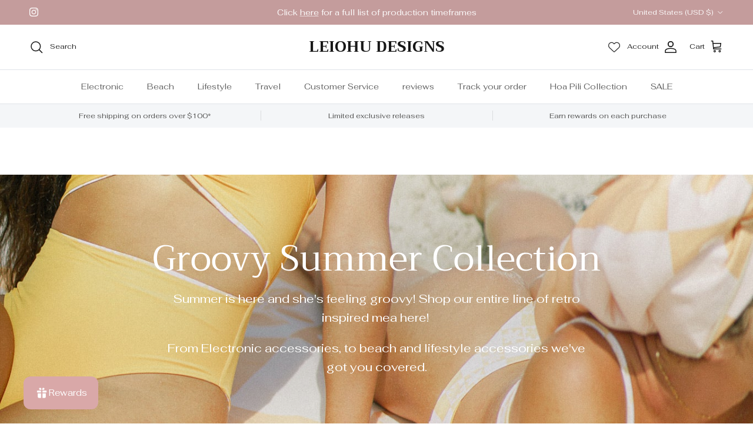

--- FILE ---
content_type: text/event-stream;charset=UTF-8
request_url: https://qa-eus.clevertar.app/1/greeting?stream=true&tenant=leiohudesigns.myshopify.com
body_size: 518
content:
data:{"question":"","question_id":"7wN7_psBPTfhEeTFGSFK","thread_id":"7wN7_psBPTfhEeTFGSFK","answer":"Dive into the Groovy Summer Collection—where retro vibes meet island style in every gadget and beach essential! Which item from the Groovy line would you love to add to your sunny season today? \uD83D\uDE0E\uD83C\uDF34✨","cache_hit":"verbatim_stored","ts":1769501038935,"order":1555124,"delta":{"is_finished":true}}



--- FILE ---
content_type: text/javascript
request_url: https://cdn-sf.vitals.app/assets/js/m61.1baad27a7afbf24890ce.chunk.bundle.js
body_size: 25313
content:
(window.webpackChunkvitalsLibrary=window.webpackChunkvitalsLibrary||[]).push([[9443],{22087:(t,e,r)=>{"use strict";r.d(e,{A:()=>l});var a=r(58578);var o=r.n(a)()(!1);o.push([t.id,".Vtl-CartDrawerAnnouncementsBarEmailCapture form{display:flex;column-gap:var(--vtl-space-8);margin:var(--vtl-space-2)}.Vtl-CartDrawerAnnouncementsBarEmailCapture__Error{color:var(--vtl-color-text-critical-on-light)}",""]);const l=o},43931:(t,e,r)=>{"use strict";r.d(e,{A:()=>l});var a=r(58578);var o=r.n(a)()(!1);o.push([t.id,".Vtl-CartDrawerBar{padding:var(--vtl-space-8) var(--vtl-space-16);border-bottom-width:var(--vtl-border-width-1);border-bottom-style:solid}.Vtl-CartDrawerBar__CartNotice{line-height:var(--vtl-space-20);display:flex;flex-direction:column;row-gap:var(--vtl-space-2)}",""]);const l=o},16739:(t,e,r)=>{"use strict";r.d(e,{A:()=>l});var a=r(58578);var o=r.n(a)()(!1);o.push([t.id,".Vtl-CartDrawerCarouselNavigation{display:flex;align-items:center;justify-content:space-between;column-gap:var(--vtl-space-4)}.Vtl-CartDrawerCarouselNavigation__ContentContainer{overflow:hidden;text-align:center;flex:1}.Vtl-CartDrawerCarouselNavigation__ContentContainer ul{display:flex;transition:transform .5s ease;list-style-type:none;padding:0;margin:0}.Vtl-CartDrawerCarouselNavigation__ContentContainer ul li{display:flex;flex:0 0 100%;align-items:center;justify-content:center;width:100%}",""]);const l=o},78583:(t,e,r)=>{"use strict";r.d(e,{A:()=>l});var a=r(58578);var o=r.n(a)()(!1);o.push([t.id,".Vtl-CartDrawerCheckout{padding:var(--vtl-space-16);display:flex;flex-direction:column;row-gap:var(--vtl-space-8);border-bottom-width:var(--vtl-border-width-1);border-bottom-style:solid}.Vtl-CartDrawerCheckout__DiscountsAndSavings{display:flex;flex-direction:column;row-gap:var(--vtl-space-2)}.Vtl-CartDrawerCheckout__DiscountsAndSavings-BtnContainer .Vtl-Button{width:100%;padding:var(--vtl-space-6) 0}.Vtl-CartDrawerCheckout__DiscountsAndSavings-BtnContainer .Vtl-Button .Vtl-Button__Text{text-align:left}.Vtl-CartDrawerCheckout__DiscountsAndSavings-BtnContainer .Vtl-Button .Vtl-Button__SuffixIcon{margin-right:0}.Vtl-CartDrawerCheckout__DiscountsAndSavings-Details{transition:.4s;height:0;overflow:hidden}.Vtl-CartDrawerCheckout__DiscountsAndSavings-Details.loadingPhase{visibility:hidden;position:absolute;transition:0s;height:initial}.Vtl-CartDrawerCheckout__CheckoutButtonContainer button{width:100%}.Vtl-CartDrawerCheckout__ContinueShoppingContainer{display:flex;justify-content:center}",""]);const l=o},55985:(t,e,r)=>{"use strict";r.d(e,{A:()=>l});var a=r(58578);var o=r.n(a)()(!1);o.push([t.id,".Vtl-CartDrawerDisclaimer{padding:var(--vtl-space-4) var(--vtl-space-16);display:flex;align-items:center;opacity:.7}.Vtl-CartDrawerDisclaimer span{max-height:var(--vtl-space-32)}.Vtl-CartDrawerDisclaimer a{text-decoration:underline}.Vtl-CartDrawerDisclaimer a:focus,.Vtl-CartDrawerDisclaimer a:focus-visible{outline:none}",""]);const l=o},43791:(t,e,r)=>{"use strict";r.d(e,{A:()=>l});var a=r(58578);var o=r.n(a)()(!1);o.push([t.id,".Vtl-CartDrawerEmptyState{display:flex;flex-direction:column;justify-content:center;row-gap:var(--vtl-space-16);height:100vh;align-items:center}.Vtl-CartDrawerEmptyState__Heading{text-align:center;width:244px}",""]);const l=o},47853:(t,e,r)=>{"use strict";r.d(e,{A:()=>l});var a=r(58578);var o=r.n(a)()(!1);o.push([t.id,".Vtl-CartDrawerHeader{display:flex;align-items:center;justify-content:space-between;padding:var(--vtl-space-16);position:sticky;top:0;border-bottom-width:var(--vtl-border-width-1);border-bottom-style:solid;float:none}.Vtl-CartDrawerHeader__Title{display:flex;align-items:center;gap:var(--vtl-space-8)}.Vtl-CartDrawerHeader__Title h2{margin:0}.Vtl-CartDrawerHeader__Title-NumberOfProducts{display:flex;width:var(--vtl-space-32);height:var(--vtl-space-32);flex-direction:column;justify-content:center;align-items:center;gap:10px;border-radius:var(--vtl-border-radius-24)}",""]);const l=o},98177:(t,e,r)=>{"use strict";r.d(e,{A:()=>l});var a=r(58578);var o=r.n(a)()(!1);o.push([t.id,".Vtl-CartDrawerListDetails__Item{display:flex;justify-content:space-between}.Vtl-CartDrawerListDetails__Item--IsEmphasized{font-size:var(--vtl-font-size-16);font-weight:var(--vtl-font-weight-600)}.Vtl-CartDrawerListDetails__Item-Label{display:flex;align-items:center;column-gap:var(--vtl-space-4)}.Vtl-CartDrawerListDetails--IsShaded{opacity:.7}.Vtl-CartDrawerListDetails--IsLineThrough{-webkit-text-decoration:var(--vtl-text-decoration-line-through);text-decoration:var(--vtl-text-decoration-line-through)}",""]);const l=o},3689:(t,e,r)=>{"use strict";r.d(e,{A:()=>l});var a=r(58578);var o=r.n(a)()(!1);o.push([t.id,".Vtl-CartDrawerOrderNote{padding:var(--vtl-space-16);display:flex;flex-direction:column;row-gap:var(--vtl-space-8);border-bottom-width:var(--vtl-border-width-1);border-bottom-style:solid}.Vtl-CartDrawerOrderNote__BtnContainer button{padding-left:0}.Vtl-CartDrawerOrderNote__TextareaContainer{transition:.4s;height:0;overflow:hidden}.Vtl-CartDrawerOrderNote__TextareaContainer-Textarea{height:58px;width:100%;max-width:100%;min-width:100%;min-height:58px;max-height:58px;box-sizing:border-box;padding:var(--vtl-space-6) var(--vtl-space-8);border-radius:var(--vtl-border-radius-4);border-width:var(--vtl-border-width-1);border-style:solid}.Vtl-CartDrawerOrderNote__TextareaContainer-Textarea:focus,.Vtl-CartDrawerOrderNote__TextareaContainer-Textarea:focus-visible{outline:none}.Vtl-CartDrawerOrderNote--IsOpen .Vtl-CartDrawerOrderNote__TextareaContainer{height:62px}",""]);const l=o},57898:(t,e,r)=>{"use strict";r.d(e,{A:()=>l});var a=r(58578);var o=r.n(a)()(!1);o.push([t.id,".Vtl-CartDrawerProductCustomPropFile a{word-break:break-all}",""]);const l=o},90307:(t,e,r)=>{"use strict";r.d(e,{A:()=>l});var a=r(58578);var o=r.n(a)()(!1);o.push([t.id,".Vtl-CartDrawerProduct{display:flex;padding:0;align-items:flex-start;column-gap:var(--vtl-space-16);justify-content:space-between;width:100%}.Vtl-CartDrawerProduct__ImageContainer{max-width:var(--vtl-space-96);max-height:var(--vtl-space-96)}.Vtl-CartDrawerProduct__ImageContainer img{border-radius:var(--vtl-space-6)}.Vtl-CartDrawerProduct__ImageContainer img:hover{opacity:.8}.Vtl-CartDrawerProduct__Details{flex:1;display:flex;flex-direction:column;row-gap:var(--vtl-space-12)}.Vtl-CartDrawerProduct__Details-Top{display:flex;flex-direction:column;row-gap:var(--vtl-space-12)}.Vtl-CartDrawerProduct__Details-Top-Title{overflow:hidden;text-overflow:ellipsis;max-height:var(--vtl-space-48)}.Vtl-CartDrawerProduct__Details-Top-Title a{text-decoration:none;color:inherit}.Vtl-CartDrawerProduct__Details-Top-Title a:hover{opacity:.8}.Vtl-CartDrawerProduct__Details-Top-Variants{opacity:.7}.Vtl-CartDrawerProduct__Details-Top-Variants p{margin:0}.Vtl-CartDrawerProduct__Details-Top-Variants-Variant{display:flex;align-items:center;column-gap:var(--vtl-space-4)}.Vtl-CartDrawerProduct__Details-Top-Variants-Variant span{line-height:initial}.Vtl-CartDrawerProduct__Details-Top-ShopifyDiscount,.Vtl-CartDrawerProduct__Details-Top-ShopifyProperty,.Vtl-CartDrawerProduct__Details-Top-ShopifySubscription{display:flex;column-gap:var(--vtl-space-4);align-items:center;opacity:.7}.Vtl-CartDrawerProduct__Details-Top-ShopifyDiscount svg{margin:var(--vtl-space-2);width:var(--vtl-space-20);min-width:var(--vtl-space-20)}.Vtl-CartDrawerProduct__Details-Bottom{display:flex;align-items:center;justify-content:space-between;column-gap:var(--vtl-space-4)}.Vtl-CartDrawerProduct__Details-Bottom-DeleteBtnContainer{display:flex}.Vtl-CartDrawerProduct__Details-Bottom-DeleteBtnContainer .Vtl-Button .Vtl-Button__PrefixIcon{display:flex;align-items:center;justify-content:center}.Vtl-CartDrawerProduct__Details-Bottom-Prices{flex:1;display:flex;flex-direction:column;align-items:flex-end;row-gap:var(--vtl-space-4)}.Vtl-CartDrawerProduct__Details-Bottom-Prices-Spinner{width:var(--vtl-space-24)}.Vtl-CartDrawerProduct__Details-Bottom-Prices-PriceWithDiscount{opacity:.7}.Vtl-CartDrawerProduct__Details-Bottom-Prices-PriceWithDiscount-Strikethrough{text-decoration:line-through}",""]);const l=o},31887:(t,e,r)=>{"use strict";r.d(e,{A:()=>l});var a=r(58578);var o=r.n(a)()(!1);o.push([t.id,".Vtl-CartDrawerProducts{display:flex;padding:var(--vtl-space-16);flex-direction:column;align-items:flex-start;row-gap:var(--vtl-space-16);border-bottom-width:var(--vtl-border-width-1);border-bottom-style:solid}.Vtl-CartDrawerProducts__NoProducts{text-align:center;width:100%}",""]);const l=o},58029:(t,e,r)=>{"use strict";r.d(e,{A:()=>l});var a=r(58578);var o=r.n(a)()(!1);o.push([t.id,".Vtl-CartDrawerUpsellsGiftsProduct{width:100%;display:flex;flex-direction:column;row-gap:var(--vtl-space-8)}.Vtl-CartDrawerUpsellsGiftsProduct__OfferTitle{text-align:left}.Vtl-CartDrawerUpsellsGiftsProduct__OfferTitle--IsNavigationSpaceReserved{max-width:314px}.Vtl-CartDrawerUpsellsGiftsProduct__ProductDetails{display:flex;justify-content:space-between;align-items:center;padding:0;column-gap:var(--vtl-space-12)}.Vtl-CartDrawerUpsellsGiftsProduct__Image{display:flex;max-width:var(--vtl-space-96);max-height:var(--vtl-space-96)}.Vtl-CartDrawerUpsellsGiftsProduct__Details{flex:1;display:flex;flex-direction:column;row-gap:var(--vtl-space-6)}.Vtl-CartDrawerUpsellsGiftsProduct__Details-Top{display:flex;flex-direction:column;row-gap:var(--vtl-space-4)}.Vtl-CartDrawerUpsellsGiftsProduct__Details-Top-TitleAndPrices{display:flex;align-items:flex-start;flex-direction:column;row-gap:var(--vtl-space-6)}.Vtl-CartDrawerUpsellsGiftsProduct__Details-Top-TitleAndPrices-Title{overflow:hidden;text-overflow:ellipsis;text-align:left}.Vtl-CartDrawerUpsellsGiftsProduct__Details-Top-TitleAndPrices-Title a{text-decoration:none;color:inherit}.Vtl-CartDrawerUpsellsGiftsProduct__Details-Top-TitleAndPrices-Title a:hover{opacity:.8}.Vtl-CartDrawerUpsellsGiftsProduct__Details-Top-TitleAndPrices-Prices{display:flex;align-items:center;flex-direction:row;column-gap:var(--vtl-space-8)}.Vtl-CartDrawerUpsellsGiftsProduct__Details-Top-TitleAndPrices-Prices-BasePrice span{text-decoration:line-through}.Vtl-CartDrawerUpsellsGiftsProduct__Details-Bottom{display:flex;justify-content:space-between;column-gap:var(--vtl-space-8);max-width:328px}.Vtl-CartDrawerUpsellsGiftsProduct__Details-Bottom-VariantSelector{flex:1;display:flex;min-width:0}.Vtl-CartDrawerUpsellsGiftsProduct__ErrorMessage{text-align:left}",""]);const l=o},49987:(t,e,r)=>{"use strict";r.d(e,{A:()=>l});var a=r(58578);var o=r.n(a)()(!1);o.push([t.id,".Vtl-CartDrawerUpsellsGiftsProducts{padding:var(--vtl-space-16);display:flex;flex-direction:column;row-gap:var(--vtl-space-8);border-bottom-width:var(--vtl-border-width-1);border-bottom-style:solid}.Vtl-CartDrawerUpsellsGiftsProducts .Vtl-CartDrawerCarouselNavigation{position:relative}.Vtl-CartDrawerUpsellsGiftsProducts .Vtl-CartDrawerCarouselNavigation__PrevBtn,.Vtl-CartDrawerUpsellsGiftsProducts .Vtl-CartDrawerCarouselNavigation__NextBtn{position:absolute;z-index:1;right:0;top:0;margin-top:calc(-1*var(--vtl-space-4))}.Vtl-CartDrawerUpsellsGiftsProducts .Vtl-CartDrawerCarouselNavigation__PrevBtn{margin-right:var(--vtl-space-32)}.Vtl-CartDrawerUpsellsGiftsProducts .Vtl-CartDrawerCarouselNavigation__ContentContainer ul li{align-items:flex-start}",""]);const l=o},40347:(t,e,r)=>{"use strict";r.d(e,{A:()=>l});var a=r(58578);var o=r.n(a)()(!1);o.push([t.id,".Vtl-CartDrawerUpsellsSuggestionProduct{display:flex;flex-direction:column;width:100%;row-gap:var(--vtl-space-12)}.Vtl-CartDrawerUpsellsSuggestionProduct__OfferTitle{text-align:left}.Vtl-CartDrawerUpsellsSuggestionProduct__OfferTitle--IsNavigationSpaceReserved{max-width:314px}.Vtl-CartDrawerUpsellsSuggestionProduct__ProductDetails{display:flex;padding:0;align-items:flex-start;column-gap:var(--vtl-space-16);justify-content:space-between;width:100%}.Vtl-CartDrawerUpsellsSuggestionProduct__ProductDetails-Image{max-width:var(--vtl-space-96);max-height:var(--vtl-space-96)}.Vtl-CartDrawerUpsellsSuggestionProduct__ProductDetails-Image img{border-radius:var(--vtl-space-6)}.Vtl-CartDrawerUpsellsSuggestionProduct__ProductDetails-Image img:hover{opacity:.8}.Vtl-CartDrawerUpsellsSuggestionProduct__ProductDetails-Details{flex:1;display:flex;flex-direction:column;row-gap:var(--vtl-space-8);min-width:0}.Vtl-CartDrawerUpsellsSuggestionProduct__ProductDetails-Details-Top{display:flex;flex-direction:column;row-gap:var(--vtl-space-4);text-align:left}.Vtl-CartDrawerUpsellsSuggestionProduct__ProductDetails-Details-Top-PromoPercent{display:inline-flex;padding:var(--vtl-space-2) var(--vtl-space-8);align-items:center;border-radius:30px}.Vtl-CartDrawerUpsellsSuggestionProduct__ProductDetails-Details-Top-TitleAndPrices{display:flex;flex-direction:column;column-gap:var(--vtl-space-12)}.Vtl-CartDrawerUpsellsSuggestionProduct__ProductDetails-Details-Top-TitleAndPrices-Title{overflow:hidden;text-overflow:ellipsis;max-height:var(--vtl-space-48)}.Vtl-CartDrawerUpsellsSuggestionProduct__ProductDetails-Details-Top-TitleAndPrices-Title a{text-decoration:none;color:inherit}.Vtl-CartDrawerUpsellsSuggestionProduct__ProductDetails-Details-Top-TitleAndPrices-Title a:hover{opacity:.8}.Vtl-CartDrawerUpsellsSuggestionProduct__ProductDetails-Details-Top-TitleAndPrices-Prices{flex:1;display:flex;flex-direction:row;align-items:flex-start;column-gap:var(--vtl-space-2)}.Vtl-CartDrawerUpsellsSuggestionProduct__ProductDetails-Details-Top-TitleAndPrices-Prices-BasePrice{opacity:.7;text-decoration:line-through}.Vtl-CartDrawerUpsellsSuggestionProduct__ProductDetails-Details-Bottom{display:flex;justify-content:space-between;column-gap:var(--vtl-space-8);max-width:276px}.Vtl-CartDrawerUpsellsSuggestionProduct__ProductDetails-Details-Bottom-VariantSelector{flex:1;display:flex;min-width:0}.Vtl-CartDrawerUpsellsSuggestionProduct__ProductDetails-Details-Bottom-AddToCart{flex-shrink:0;white-space:nowrap}.Vtl-CartDrawerUpsellsSuggestionProduct__ErrorMessage{text-align:left}",""]);const l=o},92401:(t,e,r)=>{"use strict";r.d(e,{A:()=>l});var a=r(58578);var o=r.n(a)()(!1);o.push([t.id,".Vtl-CartDrawerUpsellSuggestionsProducts{padding:var(--vtl-space-16);display:flex;flex-direction:column;row-gap:var(--vtl-space-12);border-bottom-width:var(--vtl-border-width-1);border-bottom-style:solid}.Vtl-CartDrawerUpsellSuggestionsProducts .Vtl-CartDrawerCarouselNavigation{position:relative}.Vtl-CartDrawerUpsellSuggestionsProducts .Vtl-CartDrawerCarouselNavigation__PrevBtn,.Vtl-CartDrawerUpsellSuggestionsProducts .Vtl-CartDrawerCarouselNavigation__NextBtn{position:absolute;z-index:1;right:0;top:0;margin-top:10px}.Vtl-CartDrawerUpsellSuggestionsProducts .Vtl-CartDrawerCarouselNavigation__PrevBtn{margin-right:var(--vtl-space-32)}.Vtl-CartDrawerUpsellSuggestionsProducts .Vtl-CartDrawerCarouselNavigation__ContentContainer ul li{align-items:flex-start}",""]);const l=o},51579:(t,e,r)=>{"use strict";r.d(e,{A:()=>l});var a=r(58578);var o=r.n(a)()(!1);o.push([t.id,".window-no-scroll{height:100%;overflow:hidden}.Vtl-CartDrawer__BackDrop{position:fixed;top:0;left:0;width:100%;height:100%;background-color:rgba(0,0,0,.5);z-index:1000}.Vtl-CartDrawer__Container{position:fixed;top:0;right:0;width:420px;max-width:100%;height:100%;z-index:1000;transform:translateX(100%);transition:transform .3s ease;will-change:transform;overflow-y:auto}.Vtl-CartDrawer__Container:focus{outline:none}.Vtl-CartDrawer__Container--IsVisible{transform:translateX(0)}.Vtl-CartDrawer__Container-Content{overflow:auto}.Vtl-CartDrawer__Container-Content-BottomContainer{width:100%;position:absolute;bottom:100px;transition:.4s}.Vtl-CartDrawer__Container-FooterContainer{position:fixed;bottom:0;width:inherit;max-width:inherit}.Vtl-CartDrawer__Container--LimitedSpace .Vtl-CartDrawer__Container-Content-BottomContainer{position:static;bottom:auto}.Vtl-CartDrawer .line-clamp-2{display:block;display:-webkit-box;-webkit-box-orient:vertical;-webkit-line-clamp:2;overflow:hidden}",""]);const l=o},14481:(t,e,r)=>{"use strict";r.d(e,{A:()=>l});var a=r(58578);var o=r.n(a)()(!1);o.push([t.id,".Vtl-CartDrawerBar{background-color:var(--vtl-color-bg-surface-tertiary-on-dark);border-bottom-color:var(--vtl-color-border-alpha-tertiary-on-dark)}.Vtl-CartDrawerBar ul li{color:var(--vtl-color-text-default-on-dark)}",""]);const l=o},94314:(t,e,r)=>{"use strict";r.d(e,{A:()=>l});var a=r(58578);var o=r.n(a)()(!1);o.push([t.id,".Vtl-CartDrawerCheckout{background-color:var(--vtl-color-bg-surface-default-on-dark);border-bottom-color:var(--vtl-color-border-alpha-tertiary-on-dark);color:var(--vtl-color-text-default-on-dark)}",""]);const l=o},6017:(t,e,r)=>{"use strict";r.d(e,{A:()=>l});var a=r(58578);var o=r.n(a)()(!1);o.push([t.id,".Vtl-CartDrawerDisclaimer{background-color:var(--vtl-color-bg-surface-default-on-dark);color:var(--vtl-color-text-default-on-dark)}.Vtl-CartDrawerDisclaimer a{color:var(--vtl-color-text-default-on-dark)}.Vtl-CartDrawerDisclaimer a:focus,.Vtl-CartDrawerDisclaimer a:focus-visible{box-shadow:0 0 0 var(--vtl-space-2) var(--vtl-color-border-focus-on-dark)}",""]);const l=o},25173:(t,e,r)=>{"use strict";r.d(e,{A:()=>l});var a=r(58578);var o=r.n(a)()(!1);o.push([t.id,".Vtl-CartDrawerEmptyState__Heading{color:var(--vtl-color-text-default-on-dark)}",""]);const l=o},26735:(t,e,r)=>{"use strict";r.d(e,{A:()=>l});var a=r(58578);var o=r.n(a)()(!1);o.push([t.id,".Vtl-CartDrawerHeader{background-color:var(--vtl-color-bg-surface-default-on-dark);border-bottom-color:var(--vtl-color-border-alpha-tertiary-on-dark)}.Vtl-CartDrawerHeader--ShowTopShadow{box-shadow:0 var(--vtl-space-6) var(--vtl-space-16) 0 var(--vtl-color-box-shadow-l-on-dark)}.Vtl-CartDrawerHeader__Title h2{color:var(--vtl-color-text-default-on-dark)}.Vtl-CartDrawerHeader__Title-NumberOfProducts{background-color:var(--vtl-color-bg-fill-disable-on-dark);color:var(--vtl-color-text-default-on-dark)}",""]);const l=o},51361:(t,e,r)=>{"use strict";r.d(e,{A:()=>l});var a=r(58578);var o=r.n(a)()(!1);o.push([t.id,".Vtl-CartDrawerOrderNote{border-bottom-color:var(--vtl-color-border-alpha-tertiary-on-dark)}.Vtl-CartDrawerOrderNote__TextareaContainer-Textarea{background-color:var(--vtl-color-bg-surface-default-on-dark);border-color:var(--vtl-color-border-secondary-on-dark);color:var(--vtl-color-text-secondary-on-dark)}.Vtl-CartDrawerOrderNote__TextareaContainer-Textarea:focus,.Vtl-CartDrawerOrderNote__TextareaContainer-Textarea:focus-visible{box-shadow:0 0 0 var(--vtl-space-2) var(--vtl-color-border-focus-on-dark)}",""]);const l=o},64375:(t,e,r)=>{"use strict";r.d(e,{A:()=>l});var a=r(58578);var o=r.n(a)()(!1);o.push([t.id,".Vtl-CartDrawerProduct__Details-Top-Title{color:var(--vtl-color-text-default-on-dark)}.Vtl-CartDrawerProduct__Details-Top-Variants-Variant{color:var(--vtl-color-text-default-on-dark)}.Vtl-CartDrawerProduct__Details-Top-ShopifyDiscount,.Vtl-CartDrawerProduct__Details-Top-ShopifyProperty,.Vtl-CartDrawerProduct__Details-Top-ShopifySubscription{color:var(--vtl-color-text-default-on-dark)}.Vtl-CartDrawerProduct__Details-Top-ShopifyDiscount svg path[stroke]{stroke:var(--vtl-color-text-default-on-dark)}.Vtl-CartDrawerProduct__Details-Top-ShopifyDiscount svg path[fill]{fill:var(--vtl-color-text-default-on-dark)}.Vtl-CartDrawerProduct__Details-ShopifyProperty a{color:var(--vtl-color-text-link-on-dark)}.Vtl-CartDrawerProduct__Details-Bottom-Prices-PriceWithDiscount{color:var(--vtl-color-text-default-on-dark)}.Vtl-CartDrawerProduct__Details-Bottom-Prices-FinalPrice{color:var(--vtl-color-text-primary-on-dark)}.Vtl-CartDrawerProduct__Details-ErrorMessage{color:var(--vtl-color-text-critical-on-dark)}",""]);const l=o},40902:(t,e,r)=>{"use strict";r.d(e,{A:()=>l});var a=r(58578);var o=r.n(a)()(!1);o.push([t.id,".Vtl-CartDrawerProducts{border-bottom-color:var(--vtl-color-border-alpha-tertiary-on-dark)}",""]);const l=o},29193:(t,e,r)=>{"use strict";r.d(e,{A:()=>l});var a=r(58578);var o=r.n(a)()(!1);o.push([t.id,".Vtl-CartDrawerUpsellsGiftsProduct__OfferTitle{color:var(--vtl-color-text-default-on-dark)}.Vtl-CartDrawerUpsellsGiftsProduct__Details-Top-TitleAndPrices-Title{color:var(--vtl-color-text-default-on-dark)}.Vtl-CartDrawerUpsellsGiftsProduct__Details-Top-TitleAndPrices-Prices-PriceWithDiscount{color:var(--vtl-color-text-promo-on-dark)}.Vtl-CartDrawerUpsellsGiftsProduct__Details-Top-TitleAndPrices-Prices-BasePrice{color:var(--vtl-color-text-secondary-on-dark)}",""]);const l=o},96528:(t,e,r)=>{"use strict";r.d(e,{A:()=>l});var a=r(58578);var o=r.n(a)()(!1);o.push([t.id,".Vtl-CartDrawerUpsellsGiftsProducts{background-color:var(--vtl-color-bg-surface-tertiary-on-dark);border-bottom-color:var(--vtl-color-border-alpha-tertiary-on-dark)}",""]);const l=o},92375:(t,e,r)=>{"use strict";r.d(e,{A:()=>l});var a=r(58578);var o=r.n(a)()(!1);o.push([t.id,".Vtl-CartDrawerUpsellsSuggestionProduct__OfferTitle{color:var(--vtl-color-text-default-on-dark)}.Vtl-CartDrawerUpsellsSuggestionProduct__ProductDetails-Details-Top-PromoPercent{background-color:var(--vtl-color-bg-fill-promo-on-dark);color:var(--vtl-color-text-on-bg-fill-on-dark)}.Vtl-CartDrawerUpsellsSuggestionProduct__ProductDetails-Details-Top-TitleAndPrices-Title{color:var(--vtl-color-text-default-on-dark)}.Vtl-CartDrawerUpsellsSuggestionProduct__ProductDetails-Details-Top-TitleAndPrices-Prices-PriceWithDiscount{color:var(--vtl-color-text-promo-on-dark)}.Vtl-CartDrawerUpsellsSuggestionProduct__ProductDetails-Details-Top-TitleAndPrices-Prices-BasePrice{color:var(--vtl-color-text-default-on-dark)}.Vtl-CartDrawerUpsellsSuggestionProduct__ProductDetails-Details-Bottom-AddToCart button{border-color:var(--vtl-color-border-default-on-dark);color:var(--vtl-color-text-default-on-dark)}.Vtl-CartDrawerUpsellsSuggestionProduct__ErrorMessage{color:var(--vtl-color-text-critical-on-dark)}",""]);const l=o},6054:(t,e,r)=>{"use strict";r.d(e,{A:()=>l});var a=r(58578);var o=r.n(a)()(!1);o.push([t.id,".Vtl-CartDrawerUpsellSuggestionsProducts{background-color:var(--vtl-color-bg-surface-tertiary-on-dark);border-bottom-color:var(--vtl-color-border-alpha-tertiary-on-dark)}",""]);const l=o},99369:(t,e,r)=>{"use strict";r.d(e,{A:()=>l});var a=r(58578);var o=r.n(a)()(!1);o.push([t.id,".Vtl-CartDrawer__Container{background-color:var(--vtl-color-bg-surface-default-on-dark)}.Vtl-CartDrawer__Container-Content-BottomContainer{border-bottom:1px solid var(--vtl-color-border-tertiary-on-dark)}.Vtl-CartDrawer__Container-FooterContainer--ShowBottomShadow{box-shadow:0 calc(-1*var(--vtl-space-6)) var(--vtl-space-16) 0 var(--vtl-color-box-shadow-l-on-dark)}",""]);const l=o},71744:(t,e,r)=>{"use strict";r.d(e,{A:()=>l});var a=r(58578);var o=r.n(a)()(!1);o.push([t.id,".Vtl-CartDrawerBar{background-color:var(--vtl-color-bg-surface-tertiary-on-light);border-bottom-color:var(--vtl-color-border-alpha-tertiary-on-light)}.Vtl-CartDrawerBar ul li{color:var(--vtl-color-text-default-on-light)}",""]);const l=o},9384:(t,e,r)=>{"use strict";r.d(e,{A:()=>l});var a=r(58578);var o=r.n(a)()(!1);o.push([t.id,".Vtl-CartDrawerCheckout{background-color:var(--vtl-color-bg-surface-default-on-light);border-bottom-color:var(--vtl-color-border-alpha-tertiary-on-light);color:var(--vtl-color-text-default-on-light)}",""]);const l=o},11547:(t,e,r)=>{"use strict";r.d(e,{A:()=>l});var a=r(58578);var o=r.n(a)()(!1);o.push([t.id,".Vtl-CartDrawerDisclaimer{background-color:var(--vtl-color-bg-surface-default-on-light);color:var(--vtl-color-text-default-on-light)}.Vtl-CartDrawerDisclaimer a{color:var(--vtl-color-text-default-on-light)}.Vtl-CartDrawerDisclaimer a:focus,.Vtl-CartDrawerDisclaimer a:focus-visible{box-shadow:0 0 0 var(--vtl-space-2) var(--vtl-color-border-focus-on-light)}",""]);const l=o},43971:(t,e,r)=>{"use strict";r.d(e,{A:()=>l});var a=r(58578);var o=r.n(a)()(!1);o.push([t.id,".Vtl-CartDrawerEmptyState__Heading{color:var(--vtl-color-text-default-on-light)}",""]);const l=o},4785:(t,e,r)=>{"use strict";r.d(e,{A:()=>l});var a=r(58578);var o=r.n(a)()(!1);o.push([t.id,".Vtl-CartDrawerHeader{background-color:var(--vtl-color-bg-surface-default-on-light);border-bottom-color:var(--vtl-color-border-alpha-tertiary-on-light)}.Vtl-CartDrawerHeader--ShowTopShadow{box-shadow:0 var(--vtl-space-6) var(--vtl-space-16) 0 var(--vtl-color-box-shadow-l-on-light)}.Vtl-CartDrawerHeader__Title h2{color:var(--vtl-color-text-default-on-light)}.Vtl-CartDrawerHeader__Title-NumberOfProducts{background-color:var(--vtl-color-bg-surface-secondary-on-light);color:var(--vtl-color-icon-inverse-on-dark)}",""]);const l=o},46099:(t,e,r)=>{"use strict";r.d(e,{A:()=>l});var a=r(58578);var o=r.n(a)()(!1);o.push([t.id,".Vtl-CartDrawerOrderNote{border-bottom-color:var(--vtl-color-border-alpha-tertiary-on-light)}.Vtl-CartDrawerOrderNote__TextareaContainer-Textarea{background-color:var(--vtl-color-bg-surface-default-on-light);border-color:var(--vtl-color-border-secondary-on-light);color:var(--vtl-color-text-secondary-on-light)}.Vtl-CartDrawerOrderNote__TextareaContainer-Textarea:focus,.Vtl-CartDrawerOrderNote__TextareaContainer-Textarea:focus-visible{box-shadow:0 0 0 var(--vtl-space-2) var(--vtl-color-border-focus-on-light)}",""]);const l=o},30861:(t,e,r)=>{"use strict";r.d(e,{A:()=>l});var a=r(58578);var o=r.n(a)()(!1);o.push([t.id,".Vtl-CartDrawerProduct__Details-Top-Title{color:var(--vtl-color-text-default-on-light)}.Vtl-CartDrawerProduct__Details-Top-Variants-Variant{color:var(--vtl-color-text-default-on-light)}.Vtl-CartDrawerProduct__Details-Top-ShopifyDiscount,.Vtl-CartDrawerProduct__Details-Top-ShopifyProperty,.Vtl-CartDrawerProduct__Details-Top-ShopifySubscription{color:var(--vtl-color-text-default-on-light)}.Vtl-CartDrawerProduct__Details-Top-ShopifyDiscount svg path[stroke]{stroke:var(--vtl-color-icon-default-on-light)}.Vtl-CartDrawerProduct__Details-Top-ShopifyDiscount svg path[fill]{fill:var(--vtl-color-icon-default-on-light)}.Vtl-CartDrawerProduct__Details-Top-ShopifyProperty a{color:var(--vtl-color-text-link-on-light)}.Vtl-CartDrawerProduct__Details-Bottom-Prices-PriceWithDiscount{color:var(--vtl-color-text-default-on-light)}.Vtl-CartDrawerProduct__Details-Bottom-Prices-FinalPrice{color:var(--vtl-color-text-primary-on-light)}.Vtl-CartDrawerProduct__Details-ErrorMessage{color:var(--vtl-color-text-critical-on-light)}",""]);const l=o},61644:(t,e,r)=>{"use strict";r.d(e,{A:()=>l});var a=r(58578);var o=r.n(a)()(!1);o.push([t.id,".Vtl-CartDrawerProducts{border-bottom-color:var(--vtl-color-border-alpha-tertiary-on-light)}",""]);const l=o},41423:(t,e,r)=>{"use strict";r.d(e,{A:()=>l});var a=r(58578);var o=r.n(a)()(!1);o.push([t.id,".Vtl-CartDrawerUpsellsGiftsProduct__OfferTitle{color:var(--vtl-color-text-default-on-light)}.Vtl-CartDrawerUpsellsGiftsProduct__Details-Top-TitleAndPrices-Title{color:var(--vtl-color-text-default-on-light)}.Vtl-CartDrawerUpsellsGiftsProduct__Details-Top-TitleAndPrices-Prices-PriceWithDiscount{color:var(--vtl-color-text-promo-on-light)}.Vtl-CartDrawerUpsellsGiftsProduct__Details-Top-TitleAndPrices-Prices-BasePrice{color:var(--vtl-color-text-secondary-on-light)}",""]);const l=o},8590:(t,e,r)=>{"use strict";r.d(e,{A:()=>l});var a=r(58578);var o=r.n(a)()(!1);o.push([t.id,".Vtl-CartDrawerUpsellsGiftsProducts{background-color:var(--vtl-color-bg-surface-tertiary-on-light);border-bottom-color:var(--vtl-color-border-alpha-tertiary-on-light)}",""]);const l=o},10629:(t,e,r)=>{"use strict";r.d(e,{A:()=>l});var a=r(58578);var o=r.n(a)()(!1);o.push([t.id,".Vtl-CartDrawerUpsellsSuggestionProduct__OfferTitle{color:var(--vtl-color-text-default-on-light)}.Vtl-CartDrawerUpsellsSuggestionProduct__ProductDetails-Details-Top-PromoPercent{background-color:var(--vtl-color-bg-fill-promo-on-light);color:var(--vtl-color-text-on-bg-fill-on-light)}.Vtl-CartDrawerUpsellsSuggestionProduct__ProductDetails-Details-Top-TitleAndPrices-Title{color:var(--vtl-color-text-default-on-light)}.Vtl-CartDrawerUpsellsSuggestionProduct__ProductDetails-Details-Top-TitleAndPrices-Prices-PriceWithDiscount{color:var(--vtl-color-text-promo-on-light)}.Vtl-CartDrawerUpsellsSuggestionProduct__ProductDetails-Details-Top-TitleAndPrices-Prices-BasePrice{color:var(--vtl-color-text-default-on-light)}.Vtl-CartDrawerUpsellsSuggestionProduct__ProductDetails-Details-Bottom-AddToCart button{border-color:var(--vtl-color-border-default-on-light);color:var(--vtl-color-text-default-on-light)}.Vtl-CartDrawerUpsellsSuggestionProduct__ErrorMessage{color:var(--vtl-color-text-critical-on-light)}",""]);const l=o},21396:(t,e,r)=>{"use strict";r.d(e,{A:()=>l});var a=r(58578);var o=r.n(a)()(!1);o.push([t.id,".Vtl-CartDrawerUpsellSuggestionsProducts{background-color:var(--vtl-color-bg-surface-tertiary-on-light);border-bottom-color:var(--vtl-color-border-alpha-tertiary-on-light)}",""]);const l=o},91475:(t,e,r)=>{"use strict";r.d(e,{A:()=>l});var a=r(58578);var o=r.n(a)()(!1);o.push([t.id,".Vtl-CartDrawer__Container{background-color:var(--vtl-color-bg-surface-default-on-light)}.Vtl-CartDrawer__Container-Content-BottomContainer{border-bottom:1px solid var(--vtl-color-border-tertiary-on-light)}.Vtl-CartDrawer__Container-FooterContainer--ShowBottomShadow{box-shadow:0 calc(-1*var(--vtl-space-6)) var(--vtl-space-16) 0 var(--vtl-color-box-shadow-l-on-light)}",""]);const l=o},41252:(t,e,r)=>{"use strict";r.d(e,{A:()=>l});var a=r(58578);var o=r.n(a)()(!1);o.push([t.id,".Vtl-InlineError{color:var(--vtl-color-text-critical-on-light)}",""]);const l=o},84776:(t,e,r)=>{"use strict";r.d(e,{A:()=>l});var a=r(58578);var o=r.n(a)()(!1);o.push([t.id,".Vtl-TextField{display:flex;flex-direction:column;gap:var(--vtl-space-4);text-align:left}.Vtl-TextField--small .Vtl-TextField__Input{padding:var(--vtl-space-4) var(--vtl-space-4) var(--vtl-space-4) var(--vtl-space-8)}.Vtl-TextField--medium .Vtl-TextField__Input{padding:var(--vtl-space-6) var(--vtl-space-4) var(--vtl-space-6) var(--vtl-space-8)}.Vtl-TextField--large .Vtl-TextField__Input{padding:var(--vtl-space-8) var(--vtl-space-4) var(--vtl-space-8) var(--vtl-space-8)}.Vtl-TextField__Input{border-radius:var(--vtl-border-radius-4)}.Vtl-TextField__Input:hover{cursor:text}.Vtl-TextField__Input:focus,.Vtl-TextField__Input:focus-visible{box-shadow:none;outline-offset:-2px}.Vtl-TextField__Input:disabled{opacity:.8;pointer-events:none}.Vtl-TextField--light .Vtl-TextField__Input{background-color:var(--vtl-color-bg-surface-default-on-light);color:var(--vtl-color-text-default-on-light);border:var(--vtl-border-width-1) solid var(--vtl-color-border-secondary-on-light)}.Vtl-TextField--light .Vtl-TextField__Input:disabled{background-color:var(--vtl-color-bg-fill-disable-on-light);border:var(--vtl-border-width-1) solid var(--vtl-color-border-disable-on-light)}.Vtl-TextField--light .Vtl-TextField__Input::placeholder{color:var(--vtl-color-text-secondary-on-light)}.Vtl-TextField--light .Vtl-TextField__Input:focus,.Vtl-TextField--light .Vtl-TextField__Input:focus-visible{outline:var(--vtl-border-width-2) solid var(--vtl-color-border-focus-on-light)}.Vtl-TextField--light.Vtl-TextField--hasError .Vtl-TextField__Input{border-color:var(--vtl-color-border-critical-on-light)}.Vtl-TextField--dark .Vtl-TextField__Input{background-color:var(--vtl-color-bg-surface-default-on-dark);color:var(--vtl-color-text-default-on-dark);border:var(--vtl-border-width-1) solid var(--vtl-color-border-secondary-on-dark)}.Vtl-TextField--dark .Vtl-TextField__Input:disabled{background-color:var(--vtl-color-bg-fill-disable-on-dark);border:var(--vtl-border-width-1) solid var(--vtl-color-border-disable-on-dark)}.Vtl-TextField--dark .Vtl-TextField__Input::placeholder{color:var(--vtl-color-text-secondary-on-dark)}.Vtl-TextField--dark .Vtl-TextField__Input:focus,.Vtl-TextField--dark .Vtl-TextField__Input:focus-visible{outline:var(--vtl-border-width-2) solid var(--vtl-color-border-focus-on-dark)}.Vtl-TextField--dark.Vtl-TextField--hasError .Vtl-TextField__Input{border-color:var(--vtl-color-border-critical-on-dark)}",""]);const l=o},35973:t=>{var e='undefined'!=typeof Element;var r='function'==typeof Map;var a='function'==typeof Set;var o='function'==typeof ArrayBuffer&&!!ArrayBuffer.isView;function l(t,n){if(t===n)return!0;if(t&&n&&'object'==typeof t&&'object'==typeof n){if(t.constructor!==n.constructor)return!1;var i,s,c;if(Array.isArray(t)){if((i=t.length)!=n.length)return!1;for(s=i;0!==s--;)if(!l(t[s],n[s]))return!1;return!0}var d;if(r&&t instanceof Map&&n instanceof Map){if(t.size!==n.size)return!1;d=t.entries();for(;!(s=d.next()).done;)if(!n.has(s.value[0]))return!1;d=t.entries();for(;!(s=d.next()).done;)if(!l(s.value[1],n.get(s.value[0])))return!1;return!0}if(a&&t instanceof Set&&n instanceof Set){if(t.size!==n.size)return!1;d=t.entries();for(;!(s=d.next()).done;)if(!n.has(s.value[0]))return!1;return!0}if(o&&ArrayBuffer.isView(t)&&ArrayBuffer.isView(n)){if((i=t.length)!=n.length)return!1;for(s=i;0!==s--;)if(t[s]!==n[s])return!1;return!0}if(t.constructor===RegExp)return t.source===n.source&&t.flags===n.flags;if(t.valueOf!==Object.prototype.valueOf)return t.valueOf()===n.valueOf();if(t.toString!==Object.prototype.toString)return t.toString()===n.toString();if((i=(c=Object.keys(t)).length)!==Object.keys(n).length)return!1;for(s=i;0!==s--;)if(!Object.prototype.hasOwnProperty.call(n,c[s]))return!1;if(e&&t instanceof Element)return!1;for(s=i;0!==s--;)if(('_owner'!==c[s]&&'__v'!==c[s]&&'__o'!==c[s]||!t.$$typeof)&&!l(t[c[s]],n[c[s]]))return!1;return!0}return t!=t&&n!=n}t.exports=function(t,e){try{return l(t,e)}catch(t){if((t.message||'').match(/stack|recursion/i)){console.warn('react-fast-compare cannot handle circular refs');return!1}throw t}}},32132:(t,e,r)=>{"use strict";r.d(e,{u:()=>l});var a=r(21076);var o=r(35859);const l=(0,o.memo)(t=>{var{tagName:e="span",children:r}=t,l=(0,a.Tt)(t,["tagName","children"]);return(0,o.createElement)(e,l,r)},()=>!0)},52680:(t,e,r)=>{"use strict";r.d(e,{c:()=>i});var a=r(58836);var o=r(35859);var l=r(32132);var n=r(65804);const i=(0,o.memo)(function({id:t,children:e,pluralCount:r=0,variables:i,className:s}){const c=(0,o.useContext)(n.R);const d=(0,o.useMemo)(()=>{const e=c[t];if(e)return'object'==typeof e?1===r?e.one:e.many:e},[t,c,r]);const u=(0,o.useMemo)(()=>{if(d)return i?d.replace(/\{\{([\w.-]+)\}\}/g,(t,e)=>i[e]):d},[d,i]);return(0,a.Y)(l.u,{className:s,children:null!=u?u:e},1===r?'single':'multiple')})},65804:(t,e,r)=>{"use strict";r.d(e,{R:()=>o});var a=r(35859);const o=(0,a.createContext)({})},16226:(t,e,r)=>{"use strict";r.d(e,{D:()=>n});var a=r(58836);var o=r(35859);var l=r(65804);function n({definition:t,children:e}){const r=(0,o.useContext)(l.R);const n=(0,o.useMemo)(()=>Object.assign(Object.assign({},r),t),[t,r]);return(0,a.Y)(l.R.Provider,{value:n,children:e})}},94427:(t,e,r)=>{"use strict";r.d(e,{S:()=>l});var a=r(31951);var o=r(57798);const l=(0,a.jb)({U81:92,Y12:93,X3:94,Q10:359,X65:289,R49:390,K73:502,V14:977,c23:1199,s66:1200},o.X.I83)},15568:(t,e,r)=>{"use strict";r.r(e);r.d(e,{N85:()=>zr});var a=r(58836);var o=r(56497);var l=r(37902);var n=r(16226);var i=r(57798);var s=r(10554);var c=r(27182);var d=r(92688);var u=r(39498);var v=r(6268);var p=r(21076);var h=r(35859);var g=r(98076);var f=r(9925);var m=r(44287);var C=r(8302);var b=r(80775);var w=r(27176);var D=r(31592);var _=r(64512);var y=r(55690);var x=r(30773);var P=r(32628);var T=r(2924);var V=r(95731);var S=r(96636);var k=r(42913);var N=r(95956);var Y=r(17466);var A=r(1545);var B=r(67919);var O=r(19166);var U=r(12469);var I=r(43369);const X='true'===I.ke.J81('debug_cart_drawer');const E=(t,...e)=>{X&&console.log(`[Vitals Cart-Drawer Debug] ${t}`,...e)};var F=r(7434);var L=r(17158);var H=r(45201);var G=r(99517);var $=r(45709);var R=r(7679);var W=r(44864);var j=r(45427);var M=r(45644);var z=r(3664);var Q;!function(t){t.D41="cartDrawerGeneralSettings";t.Y54="cartDrawerBar";t.X41="cartDrawerGifts";t.X42="cartDrawerGoals";t.G9="cartDrawerProductUpsells"}(Q||(Q={}));var q;!function(t){t.U26="counter";t.V56="bullet"}(q||(q={}));var J=r(2335);var Z=r(74777);function K(t){return(0,p.sH)(this,void 0,void 0,function*(){const e=(0,B.m)(t,!0);return s.b.U7.E41(s.b.Q7.L63(G.v.O21,$.l.G45),e,{timeout:8e3}).catch(t=>{N.a.n30(new Y.v('Vitals CartDrawer: fetch upsell suggestions failed',Y.J.W35,{L64:{msg:t.message}}));return Promise.reject(t)})})}const tt=(t,e)=>{var r,a;const o=(null===(r=t.image)||void 0===r?void 0:r.src)?`${t.image.src}${(0,F.RC)(t.image.src)}width=200`:void 0;return{A58:t.availableForSale,Y66:(0,M.JH)(t.id),W19:(null===(a=t.image)||void 0===a?void 0:a.altText)||'',T2:o,P72:e,X28:t.title!==z.u?t.title:'',W51:Number(t.price.amount)}};const et=t=>{const e=t.findIndex(t=>t.node.availableForSale);return t.flatMap((t,r)=>{const a=t.node;return(null==a?void 0:a.id)&&a.title?[tt(a,e===r)]:[]})};const rt=(t,e,r,a)=>t.replace(A.Eb.S57,r.toString()).replace(A.Eb.X30,a).replace(A.Eb.U82,(()=>{const[t,e]=s.b.X61.n78(i.X.G45);return`${t(e.H13)} ${t(e.E67)}`})()).replace(A.Eb.U83,(()=>{const[t,e]=s.b.X61.n78(i.X.G45);return`${t(e.H12)} ${t(e.E67)}`})()).replace(A.Eb.T72,e).replace(A.Eb.T23,e);const at=t=>t.reduce((t,e)=>{e.existingQuantity>0&&t.push({key:e.key,quantity:e.quantityInCart});return t},[]);const ot=t=>(0,p.sH)(void 0,void 0,void 0,function*(){if(t)try{const{s75:e}=(0,j.R7)(O.Y.getState());const[r,a]=yield(0,W.v)([(0,H.dj)(H.Qv.S3)?K(t):Promise.resolve(void 0),(0,H.k$)(H.p4.X58)?e():Promise.resolve(void 0)]);const o='fulfilled'===r.status?r.value:void 0;const l=(null==o?void 0:o.suggestions)&&Object.keys(null==o?void 0:o.suggestions).length>0;const n=l?(t=>{const e=Object.entries(t).flatMap(([,t])=>{const{offerType:e,products:r}=t;return r.filter((t,r)=>0!==r||e===A.Fx.Y76).map(t=>t.id)});return[...new Set(e)]})(null==o?void 0:o.suggestions):[];const i='fulfilled'===a.status?a.value:void 0;const c=i?(0,R.TP)(i.gift):[];if(!n.length&&!c.length)return{N54:[],X43:[]};const d=(t=>t.reduce((t,e)=>{const r=(0,M.JH)(e.id);return Object.assign(Object.assign({},t),{[r]:{Q59:r,W50:e.title,Y45:s.b.T72.w74(e.handle),S34:et(e.variants.edges)}})},{}))(yield(0,L.Zt)([...n,...c]));const u=l?function(t,e){try{X&&t&&E('Suggestions BE <-> SFMapped',t,e);return Object.entries(t).flatMap(([,t])=>{const{offerType:r,products:a,suggestionFormat:o,suggestionValue:l,id:n}=t;const i=a.filter(t=>0!==t.quantity);X&&a.length!==i.length&&E('❌ Products with 0 quantity (should be at most 1 self) filtered out',a.filter(t=>0===t.quantity));return i.map(t=>{const i=e[t.id];return{U86:n,R55:r,T40:l,P71:rt(o,t.title,t.quantity,l),Q59:i.Q59,W50:i.W50,S34:i.S34,Y45:i.Y45,G10:at(a)}}).filter(t=>{var e;if(!(null===(e=t.S34)||void 0===e?void 0:e.length)){X&&E('❌ Product without variants filtered out',t);return!0}const r=!t.S34.every(t=>!1===t.A58);r||E('❌ Product with all variants not available for sale is filtered out',t);return r})})}catch(t){N.a.n30(new Y.v('Vitals CartDrawer: failed to process products for upsell suggestions',Y.J.W35,{L64:Object.assign({},(0,V.Pu)(t))}));throw t}}(null==o?void 0:o.suggestions,d):[];const v=yield function(t,e,r){return(0,p.sH)(this,void 0,void 0,function*(){try{const a=(yield(0,R.yj)(e,!0)).map(e=>(0,p.sH)(this,void 0,void 0,function*(){var a;const o=e.products.find(t=>t.isBonusItem);if(!o)return;const l=r[o.id];if(!l||!(null===(a=l.S34)||void 0===a?void 0:a.length)||l.S34.every(t=>!1===t.A58))return;const{remainingAmount:n,maxAmount:i,isGiftInCart:s}=yield(0,R.zN)(e,t);return{N32:!0,K79:s,U86:e.id,P71:(0,J.ew)(Object.assign(Object.assign({},e),{remainingAmount:n,maxAmount:i,isGiftInCart:s})),Q59:l.Q59,D42:n,W50:l.W50,Y45:l.Y45,S34:l.S34}}));const o=yield Promise.all(a);return(0,Z.ur)(o)}catch(t){N.a.n30(new Y.v('Vitals CartDrawer: failed to process products for upsell gifts',Y.J.W35,{L64:Object.assign({},(0,V.Pu)(t))}));throw t}})}(t,(null==i?void 0:i.gift)||[],d);return{N54:u,X43:v}}catch(t){N.a.n30(new Y.v('Vitals CartDrawer: could not fetch or process upsell offers',Y.J.W35,{L64:Object.assign({},(0,V.Pu)(t))}))}});var lt=r(33262);const nt={cartDrawerGeneralSettings:{selector:'.Vtl-CartDrawer',traits:{backgroundColor:{styleTarget:[{property:'background-color',selector:'.Vtl-CartDrawer__Container'},{property:'background-color',selector:'.Vtl-CartDrawer__Container .Vtl-CartDrawerHeader'},{property:'background-color',selector:'.Vtl-CartDrawer__Container .Vtl-CartDrawerCheckout'},{property:'background-color',selector:'.Vtl-CartDrawer__Container .Vtl-CartDrawerDisclaimer'}],[lt.Xi.Default]:'#ffffff'},color:{styleTarget:[{property:'color',selector:'.Vtl-CartDrawer__Container'},{property:'color',selector:'.Vtl-CartDrawer__Container .Vtl-CartDrawerHeader .Vtl-CartDrawerHeader__Title-NumberOfProducts'},{property:'color',selector:'.Vtl-CartDrawer__Container .Vtl-CartDrawerHeader .Vtl-CartDrawerHeader__Title h2'},{property:'color',selector:'.Vtl-CartDrawer__Container .Vtl-CartDrawerCheckout'},{property:'color',selector:'.Vtl-CartDrawer__Container .Vtl-CartDrawerDisclaimer'}],[lt.Xi.Default]:'#222222'},checkoutButtonBackgroundColor:{styleTarget:{property:'background-color',selector:'.Vtl-CartDrawerCheckout .Vtl-Button.checkout-button'},[lt.Xi.Default]:'#222222'},checkoutButtonColor:{styleTarget:{property:'color',selector:'.Vtl-CartDrawerCheckout .Vtl-Button.checkout-button'},[lt.Xi.Default]:'#ffffff'}}},cartDrawerBar:{selector:'.Vtl-CartDrawer',traits:{backgroundColor:{styleTarget:{property:'background-color',selector:'.Vtl-CartDrawerBar'},[lt.Xi.Default]:'#f8f8f8'},color:{styleTarget:{property:'color',selector:'.Vtl-CartDrawerBar ul li'},[lt.Xi.Default]:'#222222'},arrowsColor:{styleTarget:{property:'stroke',selector:'.Vtl-CartDrawerBar .Vtl-Button--isIconVariant svg path[stroke]'},[lt.Xi.Default]:'#222222'}}},cartDrawerGifts:{selector:'.Vtl-CartDrawer',traits:{backgroundColor:{styleTarget:{property:'background-color',selector:'.Vtl-CartDrawerUpsellsGiftsProducts'},[lt.Xi.Default]:'#f8f8f8'},color:{styleTarget:[{property:'color',selector:'.Vtl-CartDrawerUpsellsGiftsProducts .Vtl-CartDrawerUpsellsGiftsProduct__OfferTitle'},{property:'color',selector:'.Vtl-CartDrawerUpsellsGiftsProducts .Vtl-CartDrawerUpsellsGiftsProduct__Details-Top-TitleAndPrices-Title h3'}],[lt.Xi.Default]:'#222222'},priceColor:{styleTarget:{property:'color',selector:'.Vtl-CartDrawerUpsellsGiftsProducts .Vtl-CartDrawerUpsellsGiftsProduct__Details-Top-TitleAndPrices-Prices-PriceWithDiscount'},[lt.Xi.Default]:'#ce1900'},arrowsColor:{styleTarget:{property:'stroke',selector:'.Vtl-CartDrawerUpsellsGiftsProducts .Vtl-CartDrawerCarouselNavigation button svg path'},[lt.Xi.Default]:'#222222'}}},cartDrawerGoals:{selector:'.Vtl-CartDrawer',traits:{backgroundColor:{styleTarget:{property:'background-color',selector:'.Vtl-CartDrawerGoals'},[lt.Xi.Default]:'#ffffff'},color:{styleTarget:{property:'color',selector:'.Vtl-CartDrawerGoals'},[lt.Xi.Default]:'#222222'},progressBar:{styleTarget:[{property:'background-color',selector:'.Vtl-CartDrawerGoals .Vtl-CartDrawerGoals__ProgressBarContainer .Vtl-CartDrawerGoals__ProgressBarContainer-ProgressBar'},{property:'background-color',selector:'.Vtl-CartDrawerGoals .Vtl-CartDrawerGoals__ProgressBarContainer .Vtl-CartDrawerGoals__ProgressBarContainer-ProgressBarFilled'}],[lt.Xi.Default]:'#c2c2c2'}}},cartDrawerProductUpsells:{selector:'.Vtl-CartDrawer',traits:{backgroundColor:{styleTarget:{property:'background-color',selector:'.Vtl-CartDrawerUpsellSuggestionsProducts'},[lt.Xi.Default]:'#f8f8f8'},color:{styleTarget:[{property:'color',selector:'.Vtl-CartDrawerUpsellSuggestionsProducts .Vtl-CartDrawerUpsellsSuggestionProduct .Vtl-CartDrawerUpsellsSuggestionProduct__OfferTitle'},{property:'color',selector:'.Vtl-CartDrawerUpsellSuggestionsProducts .Vtl-CartDrawerUpsellsSuggestionProduct .Vtl-CartDrawerUpsellsSuggestionProduct__ProductDetails-Details-Top-TitleAndPrices-Title'}],[lt.Xi.Default]:'#222222'},discountedPriceColor:{styleTarget:{property:'color',selector:'.Vtl-CartDrawerUpsellSuggestionsProducts .Vtl-CartDrawerUpsellsSuggestionProduct .Vtl-CartDrawerUpsellsSuggestionProduct__ProductDetails-Details-Top-TitleAndPrices-Prices-PriceWithDiscount'},[lt.Xi.Default]:'#ce1900'},promoBadgeBackgroundColor:{styleTarget:{property:'background-color',selector:'.Vtl-CartDrawerUpsellSuggestionsProducts .Vtl-CartDrawerUpsellsSuggestionProduct .Vtl-CartDrawerUpsellsSuggestionProduct__ProductDetails-Details-Top-PromoPercent'},[lt.Xi.Default]:'#e51c00'},promoBadgeColor:{styleTarget:{property:'color',selector:'.Vtl-CartDrawerUpsellSuggestionsProducts .Vtl-CartDrawerUpsellsSuggestionProduct .Vtl-CartDrawerUpsellsSuggestionProduct__ProductDetails-Details-Top-PromoPercent'},[lt.Xi.Default]:'#ffffff'}}}};const it={D43:'div',R68:'header__icon--cart',L15:'cart-count-bubble',G11:'span',N55:[{Y31:'aria-hidden',X6:'true',X65:'0'},{Y31:'class',X6:'visually-hidden',X65:'0 item / items'}]};const st=t=>{t.querySelector(`.${it.L15}`)||t.appendChild((()=>{const t=document.createElement(it.D43);t.classList.add(it.L15);it.N55.forEach(e=>{const r=document.createElement(it.G11);r.setAttribute(e.Y31,e.X6);r.textContent=e.X65;t.appendChild(r)});return t})())};const ct=(t,e)=>{N.a.n30(new Y.v('Vitals Cart Drawer: unable to find injector ShowCartButtonTotalItems',Y.J.W35,{L64:{id:D.$P.j11,sr:10,msg:t,themeName:e,nb:!0}}))};var dt=r(99903);const ut=(t,e,r)=>{const a=t.items.map(t=>{var e,a,o;const l=(n=t.options_with_values)&&n.length&&(1!==n.length||n[0].value!==z.u)?t.options_with_values.map(e=>({Y66:t.variant_id,X28:e.name,X6:e.value})):[];var n;const i=t.line_level_discount_allocations.map(t=>t.discount_application.title);const s=t.properties._oid;const c=Object.entries(t.properties).map(([t,e])=>{const r=String(e||'').trim();if(r&&!t.startsWith("_"))return{Y61:t,X6:r}}).filter(t=>!!t);const d=null===(e=t.selling_plan_allocation)||void 0===e?void 0:e.selling_plan.name;return Object.assign(Object.assign(Object.assign(Object.assign(Object.assign(Object.assign({Y43:null!==(o=null===(a=t.featured_image)||void 0===a?void 0:a.alt)&&void 0!==o?o:t.product_title,t6:(0,P.t)(t.final_line_price)},(null==i?void 0:i.length)>0&&{R54:i}),(null==c?void 0:c.length)>0&&{P73:c}),r&&r[t.key]&&{L16:r[t.key]}),{Y66:t.id,N56:t.key,Y62:s,T41:t.image?`${t.image}${(0,F.RC)(t.image)}width=200`:'',Q59:t.product_id,y21:(0,P.t)(t.original_line_price),T26:t.quantity}),d&&{N57:d}),{W50:t.product_title,Y45:t.url,R2:t.variant_id,S34:l})});return e?a.filter(t=>t.T26>0):a};const vt=(t,e)=>(0,p.sH)(void 0,void 0,void 0,function*(){var r;try{const a=t||(()=>{const t=(0,dt.N3)();if(t)return t;N.a.n30(new Y.v('Vitals CartDrawer: Missing Cart Item',Y.J.W35));(0,dt.jY)([c.se.N85])})();const o=a?Object.assign({},a):void 0;if(!o)return!1;if(!o.id){const t=null===(r=s.b.T72.w75())||void 0===r?void 0:r.Y66;t?o.id=t:N.a.n30(new Y.v('Vitals: Cart Drawer: variant id is bad or missing for addToCart method',Y.J.W35,{L64:{validCartItem:o}}))}yield s.b.X64.Q46({addToCartItems:[o],saveDiscountData:e,useAcceleratedRedirects:!0});return!0}catch(t){N.a.n30(new Y.v('Vitals Cart Drawer: there is an error with addToCart method',Y.J.W35,{L64:{msg:(0,V.X5)(t),mid:i.X.N85}}));(0,dt.jY)([c.se.N85])}return!1});const pt=t=>['bar','order-note','gifts','product-upsells','goals'].includes(t);const ht=()=>null===document.querySelector('.Vtl-CartDrawer');const gt=t=>'dark'===t?t:'light';const ft=t=>t===d.G8.X53?'dark':'light';var mt=r(31851);var Ct;function bt(){return bt=Object.assign?Object.assign.bind():function(t){for(var e=1;e<arguments.length;e++){var r=arguments[e];for(var a in r)({}).hasOwnProperty.call(r,a)&&(t[a]=r[a])}return t},bt.apply(null,arguments)}const wt=t=>h.createElement("svg",bt({xmlns:"http://www.w3.org/2000/svg",width:20,height:20,fill:"none",className:"chevron-left_svg__icon-left","aria-label":"icon chevron left"},t),Ct||(Ct=h.createElement("path",{d:"m12 16-6-6 6-6",stroke:"#222",strokeLinecap:"round"})));var Dt;function _t(){return _t=Object.assign?Object.assign.bind():function(t){for(var e=1;e<arguments.length;e++){var r=arguments[e];for(var a in r)({}).hasOwnProperty.call(r,a)&&(t[a]=r[a])}return t},_t.apply(null,arguments)}const yt=t=>h.createElement("svg",_t({xmlns:"http://www.w3.org/2000/svg",width:20,height:20,fill:"none",className:"chevron-right_svg__icon-right","aria-label":"icon chevron right"},t),Dt||(Dt=h.createElement("path",{d:"m7 4 6 6-6 6",stroke:"#222",strokeLinecap:"round"})));var xt=r(16739);const Pt=(0,S.s)('CartDrawerCarouselNavigation');const Tt=(0,h.memo)(function({ariaLabels:t,baseTheme:e,initialIndex:r=0,items:o,order:l="natural",showNavigationWhenOnlyOneItemOrBelow:n=!1}){(0,k.OV)('CartDrawerCarouselNavigationCss',xt.A);const[i,s]=(0,h.useState)(r);const c=(0,h.useCallback)(()=>{i>0&&s(i-1)},[i]);const d=(0,h.useCallback)(()=>{i<o.length-1&&s(i+1)},[i,o.length]);const u=0===i;const v=i===o.length-1;const p=(0,h.useMemo)(()=>o.length>1||n?(0,a.Y)(mt.yH,{ariaLabel:t.P76,className:Pt('PrevBtn'),disabled:u,onClick:c,prefixIcon:(0,a.Y)(wt,{}),size:"small",tabIndex:u?-1:0,theme:e,variant:mt.x9.Y28}):null,[t.P76,e,u,o.length,c,n]);const g=(0,h.useMemo)(()=>(o.length>1||n)&&(0,a.Y)(mt.yH,{ariaLabel:t.N58,className:Pt('NextBtn'),disabled:v,onClick:d,prefixIcon:(0,a.Y)(yt,{}),size:"small",tabIndex:v?-1:0,theme:e,variant:mt.x9.Y28}),[t.N58,e,v,o.length,d,n]);const f=(0,h.useMemo)(()=>(0,a.Y)("div",{className:Pt('ContentContainer'),children:(0,a.Y)("ul",{style:{transform:`translateX(-${100*i}%)`},children:o.map((t,e)=>{const r=e===i;return(0,a.Y)("li",Object.assign({},!r&&{inert:'true'},{"aria-hidden":!r,children:t.content}),t.id)})})}),[i,o]);return(0,a.FD)("section",{className:Pt(),"aria-label":t.x26,children:['natural'===l&&(0,a.FD)(a.FK,{children:[p,f,g]}),'navigation-first'===l&&(0,a.FD)(a.FK,{children:[p,g,f]}),'content-first'===l&&(0,a.FD)(a.FK,{children:[f,p,g]})]})});var Vt=r(94427);var St=r(56691);const kt='Vtl-cart-drawer-cart-notice-countdown';let Nt;const Yt=(0,S.s)('CartDrawerBar');const At=()=>{setTimeout(()=>{const t=60*(0,Vt.S)().Y12;if(t){(t=>{const e=I.ke.J81(St.Uj);if(void 0!==e){const r=parseInt(e,10);s.b.W61.U21()>r+1e3*t&&I.ke.H38(St.Uj,s.b.W61.U21())}else I.ke.H38(St.Uj,s.b.W61.U21())})(t);const e=(t=>{const e=I.ke.J81(St.Uj);let r=0;e&&(r=t-(s.b.W61.U21()-parseInt(e,10))/1e3);if(r>=0)return r;r<0&&console.warn(`Remaining countdown ${r}. Make sure you run initCartNoticeCountdown() first.`)})(t);'number'==typeof e&&(t=>{let e=t;let r=null;let a=null;const o=document.querySelector(`#${kt}`);o&&(Nt=setInterval(()=>{r=Math.floor(e/60);a=Math.round(e%60);r<2&&(o.style.color='red');r=r<10?s.b.W61.n86(r,2):r;a=a<10?s.b.W61.n86(a,2):a;o.innerText=`${r}:${a}`;e-=1;if(e<0){e=t;clearInterval(Nt)}},1e3))})(e)}},500)};const Bt=()=>{clearInterval(Nt)};var Ot=r(25172);var Ut=r.n(Ot);var It=r(47730);var Xt=r(67204);var Et=r(71683);var Ft=r(79155);var Lt=r(19100);var Ht=r(22087);const Gt=(0,S.s)('CartDrawerAnnouncementsBarEmailCapture');const $t=(0,h.memo)(function({additionalSettings:t,baseTheme:e,buttonText:r,message:o,settings:l}){(0,k.OV)('CartDrawerAnnouncementsBarEmailCaptureCss',Ht.A);const n=(0,h.useRef)(null);const[c,d]=(0,h.useState)(!1);const[u,v]=(0,h.useState)('');const[g,f]=(0,h.useState)(null);const[m,b]=(0,h.useState)(void 0);const[w,D]=(0,h.useState)(o);const[_,y]=(0,h.useState)(!1);const[x,P]=s.b.X61.n78(i.X.y48);(0,h.useEffect)(()=>{if(n.current){const t=n.current.querySelector('.vtl-grecaptcha-v2');const e=n.current.querySelector('.vtl-grecaptcha-v3');const r=s.b.X62.r50({S13:i.X.y48,T80:Et.n2,w34:Ut()(t),t64:Ut()(e)});r&&b(r)}},[]);const T=(0,h.useCallback)(e=>{(()=>{(0,p.sH)(this,void 0,void 0,function*(){var r;const a={user_id:s.b.T71.V41(),module:i.X.y48,email:u};l.q82&&void 0!==e&&m&&(a[m.G77()]=e);const o=yield s.b.U7.S42(s.b.Q7.L63(G.v.J34),a);const n=parseInt(o,10);if(1===n){const e=s.b.X61.Q54(t.coupon_text,'Ann bar: coupon_text').replace(/#coupon#/,null!==(r=t.coupon)&&void 0!==r?r:'');D(e);y(!0);I.ke.L88({name:St.pr,value:'1',days:365,sameSite:I.ng.Strict});return}if(l.q82&&104===n&&m){f(null);d(!1);m.h28(t=>T(t))}else{d(!1);yield(0,Xt.Z)(200);f(x(P.d10))}})})()},[t.coupon,t.coupon_text,m,u,l.q82,x,P.d10]);const V=(0,h.useCallback)(()=>{if(l.q82&&m){(()=>(0,p.sH)(this,void 0,void 0,function*(){const t=yield m.S22();T(t)}))()}else T()},[m,T,l.q82]);const S=(0,h.useCallback)(()=>{d(!0);if(Lt.b5.test(u)){f(null);V()}else{f(x(P.k38));d(!1)}(0,It.gg)({S13:i.X.y48,T70:C.wW.y75})},[u,V,x,P.k38]);const N=(0,h.useCallback)(t=>{v(t)},[]);const Y='bottom'===t.position?'vtl-grecaptcha-v2--bottom':'';return(0,a.FD)("div",{className:Gt(),ref:n,children:[l.q82?(0,a.FD)(a.FK,{children:[(0,a.Y)("div",{className:"vtl-grecaptcha-v3"}),(0,a.Y)("div",{className:`vtl-grecaptcha-v2 ${Y}`})]}):null,(0,a.Y)("div",{children:w}),!_&&(0,a.FD)(a.FK,{children:[(0,a.FD)("form",{children:[(0,a.Y)(Ft.F,{ariaLabel:"Email address",onChange:N,size:"medium",theme:e,value:u}),(0,a.Y)(mt.yH,{loading:c,onClick:S,size:"medium",theme:e,variant:mt.x9.V2,children:r})]}),g&&(0,a.Y)("span",{className:Gt('Error'),children:g})]})]})});const Rt=(t,e,r)=>{const o=r||0;const{parameters:l}=t;const n=((t,e)=>{var r,a;const{freeShippingMinimumByCountry:o,freeShippingMinimumByCountrySpecificProducts:l}=t;const n=s.b.Y39.G62()?s.b.T72.r19():void 0;let i;if(n){i=l[e];if(null===(r=null==i?void 0:i.pr)||void 0===r?void 0:r.includes(n))return s.b.T69.J65(i.min);i=l['*'];if(null===(a=null==i?void 0:i.pr)||void 0===a?void 0:a.includes(n))return s.b.T69.J65(i.min)}i=o[e];if(void 0!==i)return s.b.T69.J65(i);i=o['*'];return void 0!==i?s.b.T69.J65(i):void 0})(t,s.b.X61.E5());if(!(t=>'undefined'!=typeof t&&!isNaN(t)&&-1!==t)(n)||'undefined'==typeof n)return null;const i=e?e/100-o:0;let c=((t,e,r)=>t<e?s.b.X61.Q54(r.progress_message,'Ann bar: progress_message'):t>=e?s.b.X61.Q54(r.message,'Ann bar: message'):s.b.X61.Q54(r.initial_message,'Ann bar: initial_message'))(i,n,l);if(c.includes('#amount#')){const t=n-i;const e=s.b.T69.w47()?s.b.T69.g44(t):s.b.T69.w70(t);e?c=c.replace('#amount#',e):N.a.n30(new Y.v('Vitals CartDrawer (Announcements-Bar): remaining amount is invalid',Y.J.W35))}return(0,a.Y)("span",{dangerouslySetInnerHTML:{__html:c}})};const Wt='Vtl-cart-drawer-announcements-bar-countdown';let jt;const Mt=t=>new Date((t=>t.replace(' +','+').replace(' -','-').replace(' ','T'))(t)).getTime();const zt=(t,e="")=>{const r=s.b.W61.U21();const a=Mt(t);const o=Mt(e);return r>=a&&r<=o};const Qt=t=>{var e;try{const r=new Intl.NumberFormat(s.b.X61.y70(),{style:'unit',unit:t,unitDisplay:'narrow'}).formatToParts();if(r){return(null===(e=r.find(t=>'unit'===t.type))||void 0===e?void 0:e.value[0])||t[0]}return t[0]}catch(e){return t[0]}};const qt=()=>{const t=(0,_.sG)();const{countdown_start:e,countdown_end:r}=t.parameters;if(!zt(e,r))return;const a=Mt(r||'');jt=setInterval(()=>{const t=a-s.b.W61.U21();const e=document.querySelector(`#${Wt}`);e&&(e.innerText=(t=>{const e=Qt('day'),r=Qt('hour'),a=Qt('minute'),o=Qt('second');const l=Math.floor(t/864e5);const n=Math.floor(t%864e5/36e5);const i=Math.floor(t%36e5/6e4);return[0===l?'':`${l}${e} `,0===n?'':`${n}${r} `,0===i?'':`${i}${a} `,`${Math.floor(t%6e4/1e3)}${o}`].join('')})(t));(t<0||!e)&&clearInterval(jt)},1e3)};const Jt=(t,e,r)=>{if(!(0,y.i)(i.X.y48))return null;const o=(0,_.V$)();const l=(0,_.sG)();switch(l.smartBarType){case m.P.Q24:return(t=>{const{countdown_start:e,countdown_end:r,message:o}=t;if(!zt(e,r))return null;let l=s.b.X61.Q54(o,'Ann bar: message');l.includes('#countdown_timer#')&&(l=l.replace("#countdown_timer#",`<span id="${Wt}"></span>`));return(0,a.Y)("span",{dangerouslySetInnerHTML:{__html:l}})})(l.parameters);case m.P.J23:{const t=l.parameters;const e=(t=>{var e;return void 0!==I.ke.O10(St.pr)?null:{P11:s.b.X61.Q54(null!==(e=t.btn_text)&&void 0!==e?e:'','Ann bar: btn_text'),T60:s.b.X61.Q54(t.message,'Ann bar: message')}})(t);if(!e)return null;const{P11:n,T60:i}=e;return(0,a.Y)($t,{additionalSettings:t,buttonText:n,message:i,baseTheme:r,settings:o})}case m.P.X65:return(t=>{const e=s.b.X61.Q54(t.message,'Ann bar: message');const r=(0,a.Y)("span",{dangerouslySetInnerHTML:{__html:e}});return t.link?(0,a.Y)("a",{href:t.link,children:r}):r})(l.parameters);case m.P.J24:return Rt(l,t,e);case m.P.L84:return(t=>{let e=s.b.X61.Q54(t.message,'Ann bar: message');e.includes('#orders_count#')&&(e=e.replace('#orders_count#',(0,_.Ww)().toString()));return(0,a.Y)("span",{dangerouslySetInnerHTML:{__html:e}})})(l.parameters);default:N.a.n30(new Y.v("Vitals CartDrawer (Announcements-Bar): unknown SmartBarType.",Y.J.W35,{L64:{smartBartType:l.smartBarType}}))}return null};var Zt=r(43931);const Kt=(0,S.s)('CartDrawerBar');const te=(0,h.memo)(function({baseTheme:t,showAnnouncementBars:e=!1,showCartNotice:r=!1,shopifyCart:o}){(0,k.OV)('CartDrawerBarCss',Zt.A);const[l,n]=(0,h.useState)(void 0);const[c,d]=(0,h.useState)([]);const u=(0,y.i)(i.X.y48);const v=(0,y.i)(i.X.I83);const f=null==o?void 0:o.total_price;(0,h.useEffect)(()=>{s.b.Y40.J22().on(g.N6,(t,e)=>{n(e)})},[]);(0,h.useEffect)(()=>{(()=>{(0,p.sH)(this,void 0,void 0,function*(){const n=[];if(u&&e&&f){const e=Jt(f,l,t);e&&n.push({id:'1',content:e})}if(v&&r){const t=(null==o?void 0:o.items.map(t=>t.product_id))||[];const e=yield(c=t,(0,p.sH)(void 0,void 0,void 0,function*(){const[t,e]=s.b.X61.n78(i.X.I83);const r=t(e.X65);let o=t(e.O40);const l=(0,Vt.S)();const n=l.s66;if(l.c23&&n&&c.length&&!(yield(0,L.Zt)(c)).some(t=>t.totalInventory<n))return null;l.Y12&&(o=o.replace('{{ counter }}',`<span id="${kt}"></span>`));return(0,a.FD)("div",{className:Yt({element:'CartNotice',extra:'vtl-text-body-m'}),children:[r?(0,a.Y)("div",{children:r}):null,o?(0,a.Y)("div",{children:(0,a.Y)("strong",{dangerouslySetInnerHTML:{__html:o}})}):null]})}));e&&n.push({id:'2',content:e})}var c;d(n)})})()},[t,l,u,v,null==o?void 0:o.items,f,e,r]);if(!c.length)return null;return(0,a.Y)("section",{className:Kt(),"aria-label":"Notifications","aria-live":"polite",children:(0,a.Y)(Tt,{ariaLabels:{x26:'Notification carousel',P76:'Previous notification',N58:'Next notification'},baseTheme:t,items:c})})});var ee=r(35973);var re=r.n(ee);var ae=r(50889);var oe=r(52680);var le;function ne(){return ne=Object.assign?Object.assign.bind():function(t){for(var e=1;e<arguments.length;e++){var r=arguments[e];for(var a in r)({}).hasOwnProperty.call(r,a)&&(t[a]=r[a])}return t},ne.apply(null,arguments)}const ie=t=>h.createElement("svg",ne({xmlns:"http://www.w3.org/2000/svg",width:20,height:20,fill:"none",className:"chevron-down_svg__icon-down","aria-label":"icon chevron down"},t),le||(le=h.createElement("path",{d:"M10.371 11.825a.573.573 0 0 1-.737 0L6.154 8.78a.416.416 0 0 1 0-.645.576.576 0 0 1 .736 0l3.11 2.72 3.11-2.722a.573.573 0 0 1 .738 0 .417.417 0 0 1 0 .645l-3.477 3.046Z",fill:"#222"})));var se;function ce(){return ce=Object.assign?Object.assign.bind():function(t){for(var e=1;e<arguments.length;e++){var r=arguments[e];for(var a in r)({}).hasOwnProperty.call(r,a)&&(t[a]=r[a])}return t},ce.apply(null,arguments)}const de=t=>h.createElement("svg",ce({xmlns:"http://www.w3.org/2000/svg",width:20,height:20,fill:"none",className:"chevron-up_svg__icon-up","aria-label":"icon chevron up"},t),se||(se=h.createElement("path",{d:"M9.629 8.134a.573.573 0 0 1 .737 0l3.48 3.044a.416.416 0 0 1 0 .645.576.576 0 0 1-.736 0L10 9.103l-3.11 2.722a.573.573 0 0 1-.738 0 .417.417 0 0 1 0-.645L9.63 8.134Z",fill:"#222"})));var ue=r(98177);const ve=(0,S.s)('CartDrawerListDetails');const pe=(0,h.memo)(function({listItems:t}){(0,k.OV)('CartDrawerListDetailsCss',ue.A);return(0,a.Y)("div",{className:ve(),children:t.map(({P77:t,X28:e,A59:r,I54:o,N59:l,X6:n},i)=>(0,a.FD)("div",{className:ve({element:'Item',modifiers:{IsEmphasized:!!t}}),children:[(0,a.Y)("div",{className:ve('Item-Label'),children:e}),(0,a.FD)("div",{className:ve({modifiers:{IsShaded:!!l,IsLineThrough:!!r}}),children:[o&&'-',(0,a.Y)(ae.e,{value:n,shouldConvert:!1,shouldRound:!1})]})]},`list-item-${i}`))})});var he=r(78583);const ge=(0,S.s)('CartDrawerCheckout');const fe=(0,h.memo)(function({baseTheme:t,cartTotal:e,discounts:r,isCartDrawerVisible:o,isUBEnabled:l,mainButtonAction:n,numberOfItems:c,oldCartTotal:u,onCheckout:v,onCheckoutButtonRef:f,onContinueShopping:m,onDiscountsToggle:C,onGoToCart:b,shopifyCart:w,subtotal:D,translations:_}){(0,k.OV)('CartDrawerCheckoutCss',he.A);const[y,x]=(0,h.useState)(r.length>0);const[P,T]=(0,h.useState)(void 0);const[V,S]=(0,h.useState)(!1);const N=(0,h.useRef)(null);const Y=(0,h.useRef)(null);const A=(0,h.useRef)(r);const B=(0,h.useRef)(o);const O=(0,h.useCallback)(()=>{x(!y)},[y]);const I=(0,h.useCallback)(()=>{const t=!y;O();C(t)},[y,C,O]);const X=(0,h.useCallback)(()=>{var t,e;const a=null===(t=N.current)||void 0===t?void 0:t.getBoundingClientRect();const o=(null==a?void 0:a.height)||0;o&&T(o);null===(e=N.current)||void 0===e||e.classList.remove('loadingPhase');A.current=r},[r]);(0,h.useEffect)(()=>{re()(A.current,r)||X()},[r,X]);(0,h.useEffect)(()=>{X()},[X]);(0,h.useEffect)(()=>{!B.current&&o&&V&&S(!1);B.current=o},[o,V]);const E=(0,h.useMemo)(()=>{if(!r.length)return[];const t=[];D!==u&&t.push({X28:_.L17,X6:u,N59:!0,A59:!0});r.forEach(e=>{t.push({X28:e.W50,I54:!0,X6:e.X6})});t.push({X28:_.L18,X6:D,P77:!0});return t},[r,u,D,_.L17,_.L18]);const F=(0,h.useCallback)(()=>{if(!w)return;S(!0);(()=>{(0,p.sH)(this,void 0,void 0,function*(){const t=yield(t=>(0,p.sH)(void 0,void 0,void 0,function*(){const e=s.b.V26.Q1(i.X.G45);if(!e)return!1;const r=e.A51(i.X.p6);return!!r&&U.G45.a73(t,r)}))(w);if(t&&l){S(!1);document.dispatchEvent(new CustomEvent(g._F,{detail:{mainButtonAction:n}}))}else n===d.Vx.X64?b():v()})})()},[l,n,v,b,w]);const L=(0,h.useCallback)(t=>{if(!t)return;const e=(t,e)=>{Y.current=t;f&&f(t);e&&e.disconnect()};const r=t.querySelector('button');if(r){e(r);return}const a=new MutationObserver(r=>{for(const o of r)if('childList'===o.type){const r=t.querySelector('button');if(r){e(r,a);return}}});a.observe(t,{childList:!0,subtree:!0});setTimeout(()=>{a.disconnect()},3e3)},[f]);return(0,a.FD)("div",{className:ge(),children:[E.length>0?(0,a.FD)("div",{className:ge('DiscountsAndSavings'),children:[(0,a.Y)("div",{className:ge('DiscountsAndSavings-BtnContainer'),children:(0,a.Y)(mt.yH,{ariaExpanded:y,ariaControls:"vtls-cart-drawer-discounts-content",onClick:I,suffixIcon:y?(0,a.Y)(de,{}):(0,a.Y)(ie,{}),theme:t,variant:mt.x9.X40,children:(0,a.Y)(oe.c,{id:"g0"})})}),(0,a.Y)("section",{"aria-label":"Discounts list","aria-hidden":!y,className:ge({element:'DiscountsAndSavings-Details',extra:'loadingPhase vtl-text-body-s'}),id:"vtls-cart-drawer-discounts-content",ref:N,style:y?{height:`${P}px`}:void 0,children:(0,a.Y)(pe,{listItems:E})})]}):null,e||c?(0,a.Y)("div",{ref:L,className:ge('CheckoutButtonContainer'),children:(0,a.FD)(mt.yH,{className:"checkout-button",loading:V,onClick:F,size:"large",theme:t,variant:mt.x9.Y7,children:[(0,a.Y)(oe.c,{id:n===d.Vx.X64?'L19':'A60'}),' ',"-  ",(0,a.Y)(ae.e,{value:e,shouldConvert:!1,shouldRound:!1})]})}):null,(0,a.Y)("div",{className:ge('ContinueShoppingContainer'),children:(0,a.Y)(mt.yH,{onClick:m,theme:t,variant:mt.x9.Y30,children:(0,a.Y)(oe.c,{id:"q58"},"checkout-continue-shopping")})})]})});var me=r(55985);const Ce=(0,S.s)('CartDrawerDisclaimer');const be=(0,h.memo)(function({content:t}){(0,k.OV)('CartDrawerDisclaimerCss',me.A);return(0,a.Y)("div",{className:Ce(),children:(0,a.Y)("span",{className:"vtl-text-body-xs line-clamp-2",children:t})})});var we=r(98932);var De,_e;function ye(){return ye=Object.assign?Object.assign.bind():function(t){for(var e=1;e<arguments.length;e++){var r=arguments[e];for(var a in r)({}).hasOwnProperty.call(r,a)&&(t[a]=r[a])}return t},ye.apply(null,arguments)}const xe=t=>h.createElement("svg",ye({width:96,height:96,fill:"none",xmlns:"http://www.w3.org/2000/svg"},t),De||(De=h.createElement("rect",{width:96,height:96,rx:6,fill:"#606060",fillOpacity:.08})),_e||(_e=h.createElement("path",{d:"M39 39c-.83 0-1.5.67-1.5 1.5v10.94l3.173-3.173a1.879 1.879 0 0 1 2.654 0l3.173 3.174 6.173-6.174a1.879 1.879 0 0 1 2.654 0l3.173 3.174V40.5c0-.83-.67-1.5-1.5-1.5H39Zm-1.5 14.56v1.94c0 .83.67 1.5 1.5 1.5h1.94l4.5-4.5-3.173-3.173a.376.376 0 0 0-.53 0L37.5 53.559Zm16.767-7.233a.376.376 0 0 0-.53 0L43.06 57H57c.83 0 1.5-.67 1.5-1.5v-4.94l-4.233-4.233ZM36 40.5c0-1.655 1.345-3 3-3h18c1.655 0 3 1.345 3 3v15c0 1.655-1.345 3-3 3H39c-1.655 0-3-1.345-3-3v-15Zm7.5 2.25a.75.75 0 1 0-1.5 0 .75.75 0 0 0 1.5 0Zm-3 0a2.25 2.25 0 1 1 4.5 0 2.25 2.25 0 0 1-4.5 0Z",fill:"#C2C2C2"})));var Pe=r(12606);var Te=r(84129);var Ve=r(58029);const Se=(0,S.s)('CartDrawerUpsellsGiftsProduct');const ke=(0,h.memo)(function({isNavigationSpaceReserved:t,baseTheme:e,couldNotAddItemToCartText:r,product:o,unavailableText:l="Unavailable"}){(0,k.OV)('CartDrawerUpsellsGiftsProductCss',Ve.A);const n=(0,h.useMemo)(()=>{var t,e;return null===(e=null===(t=o.S34||[])||void 0===t?void 0:t.filter(t=>t.P72))||void 0===e?void 0:e[0]},[o.S34]);const[c,d]=(0,h.useState)(n);const[u,v]=(0,h.useState)(!1);const[g,f]=(0,h.useState)(void 0);const m=s.b.W61.C12(o.W50);const w=(0,h.useMemo)(()=>{var t;return null===(t=o.S34)||void 0===t?void 0:t.filter(t=>t.X28!==z.u&&''!==t.X28).map(t=>({key:t.Y66,label:t.A58?t.X28:`${t.X28} - ${l}`}))},[o.S34,l]);const D=(0,h.useCallback)(t=>{var e;const r=null===(e=o.S34)||void 0===e?void 0:e.find(e=>e.Y66===t.key);r&&d(r)},[o]);const _=(0,h.useMemo)(()=>c?{key:c.Y66,label:c.X28}:void 0,[c]);const y=(0,h.useMemo)(()=>({eid:o.U86,ptid:C.Bw.y78,pd:[{pid:o.Q59,q:1,vid:(null==c?void 0:c.Y66)||0,b:o.N32}]}),[o.N32,o.U86,o.Q59,null==c?void 0:c.Y66]);const x=(0,h.useCallback)(t=>(0,p.sH)(this,void 0,void 0,function*(){if(!(null==c?void 0:c.Y66)){N.a.n30(new Y.v('Vitals Cart drawer: unable to determine the selectedVariant',Y.J.W35,{L64:{selectedVariant:c}}));return}v(!0);const e=(0,Pe.eX)(t,H.p4.X58);const a=(0,T.dh)(Number(c.Y66),1,e);try{yield vt(a,y)}catch(t){f(r)}finally{v(!1)}}),[r,y,c]);return(0,a.FD)("div",{className:Se(),[`data-track-${b.Zt.S0}`]:i.X.G45,[`data-track-${b.Zt.T78}`]:C.pF.E17,[`data-track-${b.Zt.Q30}-${C.QB.G66}`]:C.Bw.y78,[`data-track-${b.Zt.Q30}-${C.QB.T77}`]:o.U86,children:[(0,a.Y)("div",{className:Se({element:'OfferTitle',extra:'vtl-text-body-m-semibold line-clamp-2',modifiers:{IsNavigationSpaceReserved:t}}),dangerouslySetInnerHTML:{__html:o.P71}}),(0,a.FD)("div",{className:Se('ProductDetails'),children:[(0,a.Y)("div",{className:Se('Image'),children:(null==c?void 0:c.T2)?(0,a.Y)("a",{href:o.Y45,children:(0,a.Y)("img",{src:c.T2,alt:c.W19||o.W50,title:o.W50,width:"96",height:"auto"})}):(0,a.Y)(xe,{})}),(0,a.FD)("div",{className:Se('Details'),children:[(0,a.Y)("div",{className:Se('Details-Top'),children:(0,a.FD)("div",{className:Se('Details-Top-TitleAndPrices'),children:[(0,a.Y)("div",{className:Se({element:'Details-Top-TitleAndPrices-Title',extra:'vtl-text-body-m line-clamp-2'}),children:(0,a.Y)("a",{href:o.Y45,children:m})}),(0,a.FD)("div",{className:Se('Details-Top-TitleAndPrices-Prices'),children:[(0,a.Y)("div",{className:Se('Details-Top-TitleAndPrices-Prices-PriceWithDiscount'),children:(0,a.Y)("span",{className:"vtl-text-body-m",children:(0,a.Y)(oe.c,{id:"T42"})})}),c&&(0,a.Y)("div",{className:Se('Details-Top-TitleAndPrices-Prices-BasePrice'),children:(0,a.Y)("span",{className:"vtl-text-body-m",children:(0,a.Y)(ae.e,{value:c.W51,shouldConvert:!1,shouldRound:!1})})})]})]})}),(0,a.FD)("div",{className:Se('Details-Bottom'),children:[(null==w?void 0:w.length)?(0,a.Y)("div",{className:Se('Details-Bottom-VariantSelector'),children:(0,a.Y)(Te.J,{ariaLabel:`${m} variants`,options:w,onChange:D,theme:e,size:"small",placeholder:'Select an option',selectedOption:_})}):null,0===o.D42?(0,a.Y)("div",{className:Se('Details-Bottom-ButtonContainer'),children:(0,a.Y)(mt.yH,{onClick:()=>x(o.U86),theme:e,size:"small",disabled:u||!(null==c?void 0:c.A58),loading:u,children:(null==c?void 0:c.A58)?(0,a.Y)(oe.c,{id:"I55"},"claim-gift"):(0,a.Y)(oe.c,{id:"b41"},"out-of-stock")})}):null]}),g&&(0,a.Y)("div",{"aria-live":"assertive",className:Se({element:'ErrorMessage',extra:'vtl-text-body-s'}),id:`error-${o.Q59}`,role:"alert",children:g})]})]})]})});var Ne=r(49987);const Ye=(0,S.s)('CartDrawerUpsellsGiftsProducts');const Ae=(0,h.memo)(function({baseTheme:t,couldNotAddItemToCartText:e,isLoading:r=!1,unavailableText:o,upsellProducts:l=[]}){(0,k.OV)('CartDrawerUpsellsGiftsProductsCss',Ne.A);const n=(0,h.useMemo)(()=>l.filter(t=>!t.K79),[l]);const i=(0,h.useMemo)(()=>n.map((r,l)=>({id:`gift-item-${l}`,content:(0,a.Y)(ke,{baseTheme:t,couldNotAddItemToCartText:e,isNavigationSpaceReserved:n.length>1,product:r,unavailableText:o},`gift-${l}`)})),[t,e,n,o]);if(!n.length&&!r)return null;return(0,a.Y)("section",{className:Ye(),"aria-label":"Cart gift offers",children:r?(0,a.Y)(we.DU,{size:24}):(0,a.Y)(Tt,{ariaLabels:{x26:'Upsell gifts carousel',P76:'Previous upsell gift product',N58:'Next upsell gift product'},baseTheme:t,items:i,order:"navigation-first"})})});var Be;function Oe(){return Oe=Object.assign?Object.assign.bind():function(t){for(var e=1;e<arguments.length;e++){var r=arguments[e];for(var a in r)({}).hasOwnProperty.call(r,a)&&(t[a]=r[a])}return t},Oe.apply(null,arguments)}const Ue=t=>h.createElement("svg",Oe({xmlns:"http://www.w3.org/2000/svg",width:20,height:20,fill:"none",className:"cancel_svg__icon-close","aria-label":"cancel icon"},t),Be||(Be=h.createElement("path",{d:"M3.308 4.795a1.05 1.05 0 0 1 1.483-1.483l5.205 5.205 5.209-5.209a1.05 1.05 0 0 1 1.483 1.483l-5.205 5.205 5.209 5.209a1.05 1.05 0 0 1-1.483 1.483l-5.205-5.205-5.209 5.209a1.05 1.05 0 0 1-1.483-1.483l5.205-5.205-5.209-5.209Z",fill:"#222"})));var Ie=r(47853);const Xe=(0,S.s)('CartDrawerHeader');const Ee=(0,h.memo)(function({baseTheme:t,hasProducts:e,numberOfProducts:r,onClose:o,onHeaderHeightCalculated:l,showTopShadow:n}){(0,k.OV)('CartDrawerHeaderCss',Ie.A);const i=(0,h.useRef)(null);(0,h.useEffect)(()=>{var t;const e=null===(t=i.current)||void 0===t?void 0:t.getBoundingClientRect();const r=null==e?void 0:e.height;r&&(null==l||l(r))},[l]);return(0,a.FD)("header",{className:Xe({modifiers:{ShowTopShadow:n}}),ref:i,children:[(0,a.FD)("div",{className:Xe('Title'),children:[(0,a.Y)("h2",{className:"vtl-text-heading-m-bold",children:(0,a.Y)(oe.c,{id:"T43"})}),e&&(0,a.Y)("span",{className:Xe('Title-NumberOfProducts'),children:(0,a.Y)("span",{className:"vtl-text-body-s",children:'undefined'==typeof r?(0,a.Y)(we.DU,{size:24}):r})})]}),(0,a.Y)("div",{children:(0,a.Y)(mt.yH,{ariaLabel:"Close Cart Drawer",onClick:o,prefixIcon:(0,a.Y)(Ue,{}),theme:t,tabIndex:0,title:"Close Cart Drawer",variant:mt.x9.Y28})})]})});var Fe=r(3689);const Le=(0,S.s)('CartDrawerOrderNote');const He=(0,h.memo)(function({baseTheme:t,label:e,note:r,placeholder:o}){(0,k.OV)('CartDrawerOrderNoteCss',Fe.A);const[l,n]=(0,h.useState)(!1);const[i,c]=(0,h.useState)(r||'');const d=(0,h.useCallback)(()=>{n(t=>!t)},[]);const u=(0,h.useCallback)(t=>{const e=t.target.value;if(e===i)return;(()=>{(0,p.sH)(this,void 0,void 0,function*(){try{(yield s.b.X64.E52(e)).note===e&&c(e)}catch(t){N.a.n30(new Y.v('Could not add note to the order',Y.J.W35,{L64:{msg:(0,V.X5)(t),note:e}}))}})})()},[i]);return(0,a.FD)("section",{className:Le({modifiers:{IsOpen:l}}),"aria-label":"Cart order note",children:[(0,a.Y)("div",{className:Le('BtnContainer'),children:(0,a.Y)(mt.yH,{ariaExpanded:l,ariaControls:"vtls-cart-drawer-order-note-content",onClick:d,suffixIcon:l?(0,a.Y)(de,{}):(0,a.Y)(ie,{}),theme:t,variant:mt.x9.X40,children:e})}),(0,a.Y)("div",{className:Le('TextareaContainer'),id:"vtls-cart-drawer-order-note-content",children:(0,a.Y)("textarea",{className:Le('TextareaContainer-Textarea'),rows:3,placeholder:o,onBlur:u,defaultValue:i,tabIndex:l?0:-1})})]})});var Ge=r(24032);var $e,Re;function We(){return We=Object.assign?Object.assign.bind():function(t){for(var e=1;e<arguments.length;e++){var r=arguments[e];for(var a in r)({}).hasOwnProperty.call(r,a)&&(t[a]=r[a])}return t},We.apply(null,arguments)}const je=t=>h.createElement("svg",We({xmlns:"http://www.w3.org/2000/svg",width:16,height:16,fill:"none",className:"discount_svg__icon-discount","aria-label":"tag icon","aria-hidden":"true"},t),$e||($e=h.createElement("use",{href:"#discount_svg__tag-icon"})),Re||(Re=h.createElement("path",{d:"M1.331 7.252V1.996c0-.31.257-.562.572-.562h5.339c.304 0 .593.12.807.33l6.286 6.188c.446.44.446 1.153 0 1.592l-4.768 4.69c-.446.44-1.171.44-1.618 0L1.663 8.047a1.114 1.114 0 0 1-.335-.795h.003Zm-1.143 0c0 .598.24 1.17.668 1.593l6.286 6.187a2.31 2.31 0 0 0 3.232 0l4.768-4.693a2.225 2.225 0 0 0 0-3.182L8.856.97A2.305 2.305 0 0 0 7.238.312L1.903.31C.956.309.188 1.065.188 1.996v5.256Zm4-2.162a.864.864 0 0 0 .606-.247.837.837 0 0 0 0-1.193.864.864 0 0 0-1.212 0 .837.837 0 0 0 0 1.193c.161.158.38.247.606.247Z",fill:"#222"})));var Me=r(79090);var ze,Qe;function qe(){return qe=Object.assign?Object.assign.bind():function(t){for(var e=1;e<arguments.length;e++){var r=arguments[e];for(var a in r)({}).hasOwnProperty.call(r,a)&&(t[a]=r[a])}return t},qe.apply(null,arguments)}const Je=t=>h.createElement("svg",qe({width:20,height:20,fill:"none",xmlns:"http://www.w3.org/2000/svg"},t),ze||(ze=h.createElement("g",{clipPath:"url(#bin_svg__a)"},h.createElement("path",{d:"m8.686 5.21-.466.665h3.56l-.466-.666a.203.203 0 0 0-.165-.084h-2.3a.197.197 0 0 0-.165.084h.002Zm3.61-.624.9 1.289h1.715c.326 0 .589.25.589.563a.575.575 0 0 1-.59.562h-.196v7.125c0 1.036-.879 1.875-1.964 1.875h-5.5c-1.085 0-1.964-.84-1.964-1.875V7h-.197a.575.575 0 0 1-.589-.563c0-.311.263-.562.59-.562h1.714l.9-1.291A1.4 1.4 0 0 1 8.848 4h2.301c.46 0 .889.22 1.144.584l.003.002ZM6.464 7v7.125c0 .415.351.75.786.75h5.5c.435 0 .786-.335.786-.75V7H6.464ZM8.43 8.5v4.875a.385.385 0 0 1-.393.375.385.385 0 0 1-.393-.375V8.5c0-.206.177-.375.393-.375.216 0 .393.169.393.375Zm1.964 0v4.875a.385.385 0 0 1-.393.375.385.385 0 0 1-.393-.375V8.5c0-.206.177-.375.393-.375.216 0 .393.169.393.375Zm1.964 0v4.875a.385.385 0 0 1-.393.375.385.385 0 0 1-.393-.375V8.5c0-.206.177-.375.393-.375.216 0 .393.169.393.375Z",fill:"#222"}))),Qe||(Qe=h.createElement("defs",null,h.createElement("clipPath",{id:"bin_svg__a"},h.createElement("path",{fill:"#fff",transform:"translate(4.5 4)",d:"M0 0h11v12H0z"})))));var Ze=r(57898);const Ke=(0,S.s)('CartDrawerProductCustomPropFile');const tr=(0,h.memo)(function({filepath:t}){(0,k.OV)('CartDrawerProductCustomPropFileCss',Ze.A);const e=t.split('/').pop();return(0,a.Y)("div",{className:Ke(),children:(0,a.Y)("a",{href:t,target:"_blank",rel:"noreferrer",children:e})})});var er=r(90307);const rr=(0,S.s)('CartDrawerProduct');const ar=(0,h.memo)(function({baseTheme:t,onQuantityChange:e,product:r,idx:o}){var l;(0,k.OV)('CartDrawerProductCss',er.A);const[n,i]=(0,h.useState)(!1);const[c,d]=(0,h.useState)(Date.now());const[u,v]=(0,h.useState)(r.T26);const p=(0,h.useRef)(null);(0,h.useEffect)(()=>{p.current=(0,Ge.s)(500,(t,r)=>{i(!0);e(t,r);v(r)});return()=>{var t;(null===(t=p.current)||void 0===t?void 0:t.cancel)&&p.current.cancel()}},[e]);const g=(0,h.useCallback)((t,e)=>{p.current&&p.current(t,e)},[]);(0,h.useEffect)(()=>{i(!1);u!==r.T26&&d(Date.now())},[r]);return(0,a.FD)("div",{className:rr(),children:[(0,a.Y)("div",{className:rr('ImageContainer'),children:(0,a.Y)("a",{href:r.Y45,children:r.T41?(0,a.Y)("img",{src:r.T41,alt:s.b.W61.C12(r.Y43),title:s.b.W61.C12(r.W50),width:"100%"}):(0,a.Y)(xe,{})})}),(0,a.FD)("div",{className:rr('Details'),children:[(0,a.FD)("div",{className:rr('Details-Top'),children:[(0,a.Y)("div",{className:rr({element:'Details-Top-Title',extra:'vtl-text-body-m-semibold line-clamp-2'}),children:(0,a.Y)("a",{href:r.Y45,children:r.W50})}),(0,a.Y)("div",{className:rr('Details-Top-Variants'),children:(null===(l=r.S34)||void 0===l?void 0:l.length)>0&&r.S34.map(t=>(0,a.FD)("p",{className:rr('Details-Top-Variants-Variant'),children:[(0,a.FD)("span",{children:[t.X28,":"]}),(0,a.Y)("span",{children:t.X6})]},`${t.Y66}-${t.X6}`))}),r.R54&&r.R54.map((t,e)=>(0,a.FD)("div",{className:rr('Details-Top-ShopifyDiscount'),children:[(0,a.Y)(je,{}),(0,a.Y)("span",{className:"vtl-text-body-s",children:t})]},`cart-drawer-product-line-item-discount-${r.N56}-${e}`)),r.P73&&r.P73.map((t,e)=>(0,a.Y)("div",{className:rr('Details-Top-ShopifyProperty'),children:(0,a.FD)("span",{className:"vtl-text-body-s",children:[t.Y61,":",' ',t.X6.includes("/uploads/")?(0,a.Y)(tr,{filepath:t.X6}):t.X6]})},`cart-drawer-product-line-item-property-${r.N56}-${e}`)),r.N57&&(0,a.Y)("div",{className:rr('Details-Top-ShopifySubscription'),children:(0,a.Y)("span",{className:"vtl-text-body-s",children:r.N57})},`cart-drawer-product-line-item-subscription-${r.N56}`)]}),(0,a.FD)("div",{className:rr('Details-Bottom'),children:[(0,a.Y)(Me.K,{allowZeroValue:!0,onValueChange:t=>g(r,t),shouldTriggerChangeOnBlur:!0,theme:t,value:r.T26,id:`cart-drawer-product-quantity-${o}`,name:`cart-drawer-product-quantity-${o}`},`quantity-${r.N56}-${r.T26}-${c}`),(0,a.Y)("div",{className:rr('Details-Bottom-DeleteBtnContainer'),children:(0,a.Y)(mt.yH,{ariaLabel:"Remove from cart",onClick:()=>g(r,0),prefixIcon:(0,a.Y)(Je,{}),theme:t,variant:mt.x9.Y28,size:"small",title:"Remove from cart"})}),(0,a.Y)("div",{className:rr('Details-Bottom-Prices'),children:n?(0,a.Y)("div",{className:rr('Product-Details-Bottom-Prices-Spinner'),children:(0,a.Y)(we.DU,{size:24})}):(0,a.FD)(a.FK,{children:[(0,a.Y)("span",{className:rr({element:'Details-Bottom-Prices-FinalPrice',extra:'vtl-text-body-m-semibold'}),children:(0,a.Y)(ae.e,{value:r.t6,shouldConvert:!1,shouldRound:!1})}),r.y21!==r.t6&&(0,a.FD)("span",{className:rr({element:'Details-Bottom-Prices-PriceWithDiscount',extra:'vtl-text-body-xs'}),children:[' ',(0,a.Y)("span",{className:rr('Details-Bottom-Prices-PriceWithDiscount-Strikethrough'),children:(0,a.Y)(ae.e,{value:r.y21,shouldConvert:!1,shouldRound:!1})})]})]})})]}),r.L16&&(0,a.Y)("div",{"aria-live":"assertive",className:rr({element:'Details-ErrorMessage',extra:'vtl-text-body-s'}),id:`error-${r.N56}`,role:"alert",children:r.L16})]})]},`vtl-cart-drawer-product-${r.N56}`)});var or=r(31887);const lr=(0,S.s)('CartDrawerProducts');const nr=(0,h.memo)(function({baseTheme:t,onQuantityChange:e,products:r}){(0,k.OV)('CartDrawerProductsCss',or.A);return(0,a.FD)("section",{className:lr(),"aria-label":"Cart Products",children:['undefined'==typeof r&&(0,a.Y)(we.DU,{size:24}),null==r?void 0:r.map((r,o)=>(0,a.Y)(ar,{baseTheme:t,onQuantityChange:e,product:r,idx:o},r.N56))]})});var ir=r(40347);const sr=(0,S.s)('CartDrawerUpsellsSuggestionProduct');const cr=(0,h.memo)(function({addToCartText:t,baseTheme:e,couldNotAddItemToCartText:r,isNavigationSpaceReserved:o,product:l,shopifyCartItems:n,unavailableText:c="Unavailable"}){var d;(0,k.OV)('CartDrawerUpsellsSuggestionProductCss',ir.A);const u=(0,h.useMemo)(()=>{var t,e;return null===(e=null===(t=l.S34||[])||void 0===t?void 0:t.filter(t=>t.P72))||void 0===e?void 0:e[0]},[l.S34]);const[v,g]=(0,h.useState)(u);const[f,m]=(0,h.useState)(!1);const[w,D]=(0,h.useState)(void 0);const _=(0,h.useCallback)(t=>{var e;const r=null===(e=l.S34)||void 0===e?void 0:e.find(e=>e.Y66===t.key);r&&g(r)},[l]);const y=(0,h.useCallback)(()=>(0,p.sH)(this,void 0,void 0,function*(){if(!(null==v?void 0:v.Y66)){N.a.n30(new Y.v('Vitals Cart drawer: unable to determine the selectedVariant',Y.J.W35,{L64:{selectedVariant:v}}));return}m(!0);const t=(0,Pe.eX)(l.U86,l.R55);try{yield s.b.X64.w53(l.G10.map(({key:t,quantity:e})=>{var r;return{lineItemKey:t,quantity:e,properties:null===(r=null==n?void 0:n.find(e=>e.key===t))||void 0===r?void 0:r.properties}}),t)}catch(t){return}try{const e=(0,T.dh)(Number(v.Y66),1,(0,Pe.$c)(t,l.R55));yield vt(e)}catch(t){D(r)}finally{m(!1)}}),[r,l.U86,l.R55,l.G10,v,n]);const x=(0,h.useMemo)(()=>{var t;return null===(t=l.S34)||void 0===t?void 0:t.filter(t=>t.X28!==z.u&&''!==t.X28).map(t=>({key:t.Y66,label:t.A58?t.X28:`${t.X28} - ${c}`}))},[l.S34,c]);const P=(0,h.useMemo)(()=>v?{key:v.Y66,label:v.X28}:void 0,[v]);const V=v&&l.T40?((t,e)=>{(t<0||!/^([0-9]+(?:\.[0-9]+)?)(%?)$/.test(e))&&N.a.n30(new Y.v('Vitals CartDrawer: getDiscountedPrice contains invalid arguments',Y.J.W35,{L64:{price:t,discount:e}}));if(e.includes('%'))return Math.max(0,t*(1-parseFloat(e)/100));const r=isNaN(Number(e))?0:s.b.T69.J65(Number(e));return Math.max(0,t-r)})(v.W51,l.T40):void 0;return(0,a.FD)("div",{className:sr(),[`data-track-${b.Zt.S0}`]:i.X.G45,[`data-track-${b.Zt.T78}`]:C.pF.E17,[`data-track-${b.Zt.Q30}-${C.QB.G66}`]:C.Bw.y78,[`data-track-${b.Zt.Q30}-${C.QB.T77}`]:l.U86,children:[(0,a.Y)("div",{className:sr({element:'OfferTitle',extra:'vtl-text-body-m-semibold line-clamp-2',modifiers:{IsNavigationSpaceReserved:o}}),children:l.P71}),(0,a.FD)("div",{className:sr('ProductDetails'),children:[(0,a.Y)("div",{className:sr('ProductDetails-Image'),children:(null==v?void 0:v.T2)?(0,a.Y)("a",{href:l.Y45,children:(0,a.Y)("img",{src:v.T2,alt:v.W19||l.W50,title:l.W50,width:"96",height:"auto"})}):(0,a.Y)(xe,{})}),(0,a.FD)("div",{className:sr('ProductDetails-Details'),children:[(0,a.FD)("div",{className:sr('ProductDetails-Details-Top'),children:[(0,a.Y)("div",{children:(0,a.Y)("span",{className:sr({element:'ProductDetails-Details-Top-PromoPercent',extra:'vtl-text-body-xs-semibold'}),children:(null===(d=l.T40)||void 0===d?void 0:d.includes('%'))?l.T40:(0,a.Y)(ae.e,{value:Number(l.T40),shouldConvert:!1,shouldRound:!1})})}),(0,a.FD)("div",{className:sr('ProductDetails-Details-Top-TitleAndPrices'),children:[(0,a.Y)("div",{className:sr({element:'ProductDetails-Details-Top-TitleAndPrices-Title',extra:'vtl-text-body-m line-clamp-2'}),children:(0,a.Y)("a",{href:l.Y45,children:l.W50})}),(0,a.FD)("div",{className:sr('ProductDetails-Details-Top-TitleAndPrices-Prices'),children:[V&&(0,a.Y)("span",{className:sr({element:'ProductDetails-Details-Top-TitleAndPrices-Prices-PriceWithDiscount',extra:'vtl-text-body-m'}),children:(0,a.Y)(ae.e,{value:V,shouldConvert:!1,shouldRound:!1})}),(null==v?void 0:v.W51)&&(0,a.Y)("span",{className:sr({element:'ProductDetails-Details-Top-TitleAndPrices-Prices-BasePrice',extra:'vtl-text-body-m'}),children:(0,a.Y)(ae.e,{value:v.W51,shouldConvert:!1,shouldRound:!1})})]})]})]}),(0,a.FD)("div",{className:sr('ProductDetails-Details-Bottom'),children:[(null==x?void 0:x.length)?(0,a.Y)("div",{className:sr('ProductDetails-Details-Bottom-VariantSelector'),children:(0,a.Y)(Te.J,{ariaLabel:`${l.W50} variants`,options:x,onChange:_,theme:e,size:"small",placeholder:'Select an option',selectedOption:P})}):null,(0,a.Y)("div",{className:sr('ProductDetails-Details-Bottom-AddToCart'),children:(0,a.Y)(mt.yH,{onClick:y,theme:e,size:"small",loading:f,disabled:f||!(null==v?void 0:v.A58),children:(null==v?void 0:v.A58)?(0,a.Y)("span",{children:t}):(0,a.Y)(oe.c,{id:"b41"})})})]}),w&&(0,a.Y)("div",{"aria-live":"assertive",className:sr({element:'ErrorMessage',extra:'vtl-text-body-s'}),id:`error-${l.Q59}`,role:"alert",children:w})]})]})]})});var dr=r(92401);const ur=(0,S.s)('CartDrawerUpsellSuggestionsProducts');const vr=(0,h.memo)(function({addToCartButtonText:t,baseTheme:e,couldNotAddItemToCartText:r,isLoading:o=!1,shopifyCart:l,unavailableText:n,upsellProducts:i=[]}){(0,k.OV)('CartDrawerUpsellSuggestionsProductsCss',dr.A);const s=(0,h.useMemo)(()=>i.map((o,s)=>({id:`ub-product-item-${s}`,content:(0,a.Y)(cr,{addToCartText:t,baseTheme:e,couldNotAddItemToCartText:r,isNavigationSpaceReserved:i.length>1,product:o,shopifyCartItems:null==l?void 0:l.items,unavailableText:n})})),[t,e,r,null==l?void 0:l.items,n,i]);if(!i.length&&!o)return null;return(0,a.Y)("section",{"aria-busy":o,"aria-label":"Cart upsell offers",className:ur(),children:o?(0,a.Y)(we.DU,{size:24}):(0,a.Y)(Tt,{ariaLabels:{x26:'Upsell suggestions carousel',P76:'Previous upsell suggestion product',N58:'Next upsell suggestion product'},baseTheme:e,items:s,order:"navigation-first"})})});var pr=r(43791);const hr=(0,S.s)('CartDrawerEmptyState');const gr=(0,h.memo)(function({baseTheme:t,onContinueShopping:e,title:r}){(0,k.OV)('CartDrawerEmptyStateCss',pr.A);return(0,a.FD)("div",{className:hr(),children:[(0,a.Y)("div",{className:hr({element:'Heading',extra:'vtl-text-heading-l'}),children:r}),(0,a.Y)(mt.yH,{onClick:e,size:"large",theme:t,variant:mt.x9.Y7,children:(0,a.Y)(oe.c,{id:"d52"},"empty-state-continue-shopping")})]})});var fr=r(58430);var mr=r(51579);const Cr=(0,S.s)('CartDrawer');const br='window-no-scroll';const wr=({registerAtcEventHandler:t,translations:e})=>{(0,k.OV)('CartDrawerComponentCss',mr.A);const r=(0,x.D)();const o=(0,d.Ri)();const l=(0,v.Uh)({defaults:nt,traitString:o.A38});const n=(0,h.useMemo)(()=>ft(o.K74),[o.K74]);const c=(0,h.useRef)(null);const u=(0,h.useRef)(null);const S=(0,h.useRef)(null);const A=(0,h.useRef)(null);const B=(0,h.useRef)(null);const O=(0,h.useRef)(null);const U=(0,h.useRef)(null);const[I,X]=(0,h.useState)(0);const[E,F]=(0,h.useState)(0);const[L,H]=(0,h.useState)(0);const[G,$]=(0,h.useState)(!0);const[R,W]=(0,h.useState)(!1);const[j,M]=(0,h.useState)(!1);const[z,Q]=(0,h.useState)(void 0);const[J,Z]=(0,h.useState)(!1);const[K,tt]=(0,h.useState)(!1);const[et,rt]=(0,h.useState)({cartTotal:0,numberOfItems:0,oldCartTotal:0,subtotal:0,discounts:[]});const[at,lt]=(0,h.useState)(void 0);const[dt,mt]=(0,h.useState)(null);const[Ct,bt]=(0,h.useState)(void 0);const[wt,Dt]=(0,h.useState)(null);const[_t,yt]=(0,h.useState)(null);const[xt,Pt]=(0,h.useState)(!1);const[Tt,Vt]=(0,h.useState)(!1);const[St,kt]=(0,h.useState)(void 0);const[Nt,Yt]=(0,h.useState)(!1);const Ot=pt('goals');const Ut=pt('product-upsells');const It=pt('bar');const Xt=pt('order-note');const Et=pt('gifts');const Ft=(0,y.i)(i.X.G45);const Lt=(0,y.i)(i.X.y48);const Ht=(0,y.i)(i.X.I83);const Gt=(0,h.useCallback)(()=>{W(!0);document.body.classList.add(br);document.dispatchEvent(new CustomEvent(g.aJ));Ht&&o.F74&&At();if(Lt&&o.q41){const{smartBarType:t}=(0,_.sG)();t===m.P.Q24&&qt()}return()=>{Ht&&o.F74&&Bt();Lt&&o.q41&&clearInterval(jt)}},[Lt,Ht,o.q41,o.F74]);const $t=(0,h.useCallback)(()=>{if(!ht()){M(!1);setTimeout(()=>{W(!1);document.body.classList.remove(br);document.dispatchEvent(new CustomEvent(g.tu));o.F74&&Bt()},300)}},[o.F74]);(0,h.useEffect)(()=>{window.vtlsCartDrawer={hide:$t,isOpen:()=>R,show:Gt};return()=>{window.vtlsCartDrawer={hide:()=>{},isOpen:()=>!1,show:()=>{}}}},[$t,R,Gt]);const Rt=(0,h.useCallback)(()=>{var t;return(null===(t=S.current)||void 0===t?void 0:t.getBoundingClientRect().height)||0},[]);const Wt=(0,h.useCallback)(t=>{tt(t)},[]);const Mt=(0,h.useCallback)(()=>{ht()||s.b.t86.B65()},[]);const zt=(0,h.useCallback)(()=>{ht()||s.b.Y39.E32()},[]);const Qt=(0,h.useCallback)(()=>{$t()},[$t]);const Jt=(0,h.useCallback)(t=>{U.current=t},[]);const[,Zt]=(t=>{const[e,r]=(0,h.useState)([null,null]);(0,h.useLayoutEffect)(()=>{const e=()=>{const e=(null==t?void 0:t.ownerDocument)||document;t&&r([e.documentElement.clientWidth,e.documentElement.clientHeight])};window.addEventListener('resize',e);e();return()=>window.removeEventListener('resize',e)},[t]);return e})(c.current);const Kt=(0,h.useCallback)(()=>{var t;const e=null===(t=S.current)||void 0===t?void 0:t.getBoundingClientRect();Zt&&F(Zt-(L+((null==e?void 0:e.height)||0)))},[L,Zt]);const ee=(0,h.useCallback)(t=>{if(wt){_t===q.U26&&(wt.textContent=t.toString());_t===q.V56&&((t,e)=>{const r=t.getAttribute('data-vtl-visible-class');r&&(e?t.classList.add(r):t.classList.remove(r))})(wt,t>0)}},[wt,_t]);const re=(0,h.useCallback)((t,e)=>{Q(ut(t,true,e));const r=t.cart_level_discount_applications.map(t=>({W50:t.title?t.title:t.discount_application.title,X6:(0,P.t)(t.total_allocated_amount?t.total_allocated_amount:t.discount_application.total_allocated_amount)}));rt({cartTotal:(0,P.t)(t.total_price),numberOfItems:t.item_count,oldCartTotal:(0,P.t)(t.items_subtotal_price),subtotal:(0,P.t)(t.total_price),discounts:r});lt(t.item_count);ee(t.item_count)},[ee]);(0,h.useEffect)(()=>{const t=()=>{const t=s.b.X64.n54();if(t){re(t);bt(t)}};s.b.Y40.J22().on(g.SI,t);return()=>{s.b.Y40.J22().off(g.SI,t)}},[re]);const ae=(0,h.useCallback)(t=>{(0,p.sH)(void 0,void 0,void 0,function*(){var e;const a=yield(0,w.xL)(D.$P.j11,{r57:!0});if(a){const t=a.U13[0];const o=(null===(e=a.a)||void 0===e?void 0:e.ctx)||q.U26;if(t){Dt(t);yt(o)}else ct('Could not match `show-button-total-items` for a known injector',r)}else if(r&&(t=>(0,fr.WI)(t)||(t=>['alchemy','atlas','baumdick','empire','flagship','happy colors','launchyour.store blocky','organic','pagepilot ai store','pipeline','shrine','shrine pro','shrine pro ecom elite','ttp custom','vision','zendrop'].includes(t))(t))(r)){st(t);const e=t.querySelector(`.${it.L15} [${it.N55[0].Y31}="${it.N55[0].X6}"]`);if(e){Dt(e);yt(q.U26)}else ct('Could not match `show-button-total-items` for a Dawn or related theme',r)}else ct("Could not match \"show-button-total-items\" for this theme",r);(null==Ct?void 0:Ct.total_price)&&ee(null==Ct?void 0:Ct.total_price)})},[r,ee]);(0,h.useEffect)(()=>{(0,p.sH)(void 0,void 0,void 0,function*(){const t=yield(0,w.xL)(D.$P.E84);if(!t)return;const e=t.U13[0];ae(e);const r='on:click';if(e.hasAttribute(r)){e.removeAttribute(r);new MutationObserver(t=>{t.forEach(t=>{t.attributeName===r&&e.removeAttribute(r)})}).observe(e,{attributes:!0})}null==e||e.addEventListener('click',t=>{t.preventDefault();t.stopPropagation();t.stopImmediatePropagation();const e=s.b.X64.n54();if(e){re(e);bt(e)}Gt()},{capture:!0})})},[ae,re,Gt]);const oe=(0,h.useCallback)((t,e)=>(0,p.sH)(void 0,void 0,void 0,function*(){try{const r=(0,T.q3)(t.items,e);return r.length?yield s.b.X64.w53(r,null):t}catch(t){N.a.n30(new Y.v('Vitals Cart drawer: failed to unset OID',Y.J.W35,{L64:Object.assign(Object.assign({},(0,V.Pu)(t)),{stk:(0,V.yf)(t)})}))}}),[]);const le=(0,h.useCallback)((t,r)=>(0,p.sH)(void 0,void 0,void 0,function*(){if(ht())return;const{N56:a,Y62:o}=t;const l=e.b43;let n;let i=!1;try{n=yield s.b.X64.g28(a,r);if(n){((t,e,r)=>{const{Y66:a,Q59:o,R2:l}=e;const n=t.filter(t=>t.id===a&&t.product_id===o&&t.variant_id===l);return 1===n.length?n[0].quantity===r:!(n.length>1)||n.some(t=>t.quantity===r)})(n.items,t,r)||(i=!0);n.item_count&&o&&r<=0&&(n=yield oe(n,o))}}catch(t){i=!0;try{n=s.b.X64.n54()}catch(t){N.a.n30(new Y.v('Vitals Cart Drawer: quantity could not be updated',Y.J.W35,{L64:{error:t}}));n=s.b.X64.n54()}}n&&i&&re(n,{[a]:l})}),[re,oe,e.b43]);const ne=(0,h.useCallback)(()=>{if(Zt&&L){const t=(t=>{const{windowFrameHeight:e,headerHeight:r,topContainerHeight:a,bottomContainerHeight:o,footerHeight:l}=t;if('undefined'!=typeof a&&'undefined'!=typeof o&&'undefined'!=typeof l)return r+a+o+l+0>e})({windowFrameHeight:Zt,headerHeight:L,topContainerHeight:A.current?A.current.getBoundingClientRect().height:0,bottomContainerHeight:u.current?u.current.getBoundingClientRect().height:0,footerHeight:S.current?S.current.getBoundingClientRect().height:0});if('boolean'==typeof t){$(t);t?Kt():F(0)}}},[L,Kt,Zt]);const ie=(0,h.useRef)(null);const se=(0,h.useRef)(null);(0,h.useEffect)(()=>{if(R&&J){ie.current&&ie.current.disconnect();se.current&&se.current.disconnect();ie.current=new ResizeObserver(()=>{ne()});se.current=new ResizeObserver(()=>{X(Rt())});A.current&&ie.current.observe(A.current);u.current&&ie.current.observe(u.current);if(S.current){ie.current.observe(S.current);se.current.observe(S.current)}ne();X(Rt())}},[L,Kt,Zt,$,F,K,Rt,ne,R,J]);(0,h.useEffect)(()=>()=>{document.body.classList.remove(br)},[]);const ce=(0,h.useMemo)(()=>J&&(Ut&&o.v26||Ot&&o.R50&&dt),[dt,J,Ot,Ut,o.R50,o.v26]);const de=(0,h.useCallback)(()=>{const t=B.current;if(!t)return;const{scrollTop:e,scrollHeight:r,clientHeight:a}=t;Pt(e>1);Vt(e<r-a-1)},[]);(0,h.useEffect)(()=>{if(!G)return;const t=B.current;if(!t)return;de();t.addEventListener('scroll',de);const e=new ResizeObserver(de);e.observe(t);return()=>{t.removeEventListener('scroll',de);e.disconnect()}},[de,G,B.current]);(0,h.useEffect)(()=>{const e=t(()=>{vt()});return()=>{e()}},[t,Gt]);(0,h.useEffect)(()=>{Z(!!(z&&(null==z?void 0:z.length)>0))},[z]);(0,h.useEffect)(()=>{if(o.R50&&Ot){const t=s.b.O58.Q48(t=>{mt(t)});mt(s.b.O58.B76());return t}},[Ot,o.R50]);const ue=(0,h.useMemo)(()=>((t,e)=>{switch(t){case d.G8.V15:return{backgroundColor:e.cartDrawerGoals.traits.backgroundColor.default||'var(--vtl-color-bg-surface-default-on-light)',textColor:e.cartDrawerGoals.traits.color.default||'var(--vtl-color-text-default-on-light)',textSize:'14px',progressBarBackgroundColor:'var(--vtl-color-bg-fill-tertiary-on-light)',progressBarFillColor:e.cartDrawerGoals.traits.progressBar.default||'var(--vtl-color-text-primary-on-light)',borderRadius:'none',tierLabelColor:'var(--vtl-color-text-default-on-light)',tierLabelOpacity:'0.7'};case d.G8.X53:return{backgroundColor:'var(--vtl-color-bg-surface-default-on-dark)',textColor:'var(--vtl-color-text-default-on-dark)',textSize:'14px',progressBarBackgroundColor:'var(--vtl-color-bg-fill-tertiary-on-dark)',progressBarFillColor:'var(--vtl-color-text-primary-on-dark)',borderRadius:'none',tierLabelColor:'var(--vtl-color-text-default-on-dark)',tierLabelOpacity:'0.7'};case d.G8.W36:default:return{backgroundColor:'var(--vtl-color-bg-surface-default-on-light)',textColor:'var(--vtl-color-text-default-on-light)',textSize:'14px',progressBarBackgroundColor:'var(--vtl-color-bg-fill-tertiary-on-light)',progressBarFillColor:'var(--vtl-color-text-primary-on-light)',borderRadius:'none',tierLabelColor:'var(--vtl-color-text-default-on-light)',tierLabelOpacity:'0.7'}}})(o.P51,l),[o.P51,l]);(0,h.useEffect)(()=>{R&&M(!0)},[R]);(0,h.useEffect)(()=>{var t;R&&O.current&&(null===(t=O.current)||void 0===t||t.focus())},[R]);(0,h.useEffect)(()=>{if(!R)return;const t=t=>{'Escape'===t.key&&$t()};document.addEventListener('keydown',t);return()=>{document.removeEventListener('keydown',t)}},[$t,R]);(0,h.useEffect)(()=>{(0,p.sH)(void 0,void 0,void 0,function*(){Yt(!0);try{const t=yield ot(Ct);kt(t)}finally{Yt(!1)}})},[Ct]);(0,h.useEffect)(()=>{if(!St||Nt)return;const t=setTimeout(()=>{var t,e,r;((null===(t=St.X43)||void 0===t?void 0:t.length)||(null===(e=St.N54)||void 0===e?void 0:e.length))&&(null===(r=s.b.Q21)||void 0===r||r.p33(`div[data-track-${b.Zt.S0}="${i.X.G45}"][data-track-${b.Zt.T78}="${C.pF.E17}"]`))},0);return()=>{clearTimeout(t)}},[St,Nt]);(0,h.useEffect)(()=>{const t=!!document.querySelector('.Vtl-CartDrawer savedby-checkout-plus');if(!R||!J||t||!U.current||!(U.current instanceof HTMLElement))return;const e=setTimeout(()=>{var t;const e=((t,e={})=>{if(!t)return{R16:!1,y22:{P74:!1,P75:!1,I52:!1}};const{checkViewport:r=!0,checkCssVisibility:a=!0,checkDimensions:o=!0}=e;const l={P74:!0,P75:!0,I52:!0};if(r){const e=t.getBoundingClientRect();const r=window.innerHeight||document.documentElement.clientHeight;const a=window.innerWidth||document.documentElement.clientWidth;l.P74=e.top<r&&e.bottom>0&&e.left<a&&e.right>0}if(a){const e=window.getComputedStyle(t);const r=parseFloat(e.opacity);const{visibility:a}=e;const{display:o}=e;l.P75=r>0&&'hidden'!==a&&'none'!==o&&!t.hidden}if(o){const e=t.getBoundingClientRect();l.I52=e.width>0&&e.height>0}return{R16:Object.values(l).every(Boolean),y22:l}})(U.current,{checkViewport:!0,checkCssVisibility:!0,checkDimensions:!0});if(!e.R16){const r=null===(t=U.current)||void 0===t?void 0:t.getBoundingClientRect();const a=window.innerWidth||document.documentElement.clientWidth;const o=window.innerHeight||document.documentElement.clientHeight;N.a.n30(new Y.v('Vitals CartDrawer: Checkout button is not visible in cart drawer',Y.J.W35,{L64:{mid:i.X.N85,inViewport:e.y22.P74,cssVisible:e.y22.P75,hasDimensions:e.y22.I52,viewportWidth:a,viewportHeight:o,elementWidth:null==r?void 0:r.width,elementHeight:null==r?void 0:r.height,elementTop:null==r?void 0:r.top,elementLeft:null==r?void 0:r.left,elementBottom:null==r?void 0:r.bottom,elementRight:null==r?void 0:r.right}}))}},100);return()=>clearTimeout(e)},[R,J,U.current]);if(!R)return null;const ve=I?{bottom:`${I}px`}:{};const pe=E?{height:`${E}px`}:{};return(0,a.FD)("aside",{"aria-hidden":!R,"aria-label":"Shopping Cart Drawer","aria-modal":"true",className:Cr(),ref:c,role:"dialog",children:[(0,a.Y)("div",{className:Cr('BackDrop'),onClick:$t,children:" "}),(0,a.FD)("div",{className:Cr({element:'Container',modifiers:{LimitedSpace:G&&J,IsVisible:j}}),ref:O,tabIndex:0,children:[(0,a.Y)(Ee,{baseTheme:n,hasProducts:J,numberOfProducts:at,onClose:$t,onHeaderHeightCalculated:H,showTopShadow:xt}),(0,a.FD)("div",{className:Cr('Container-Content'),ref:B,style:pe,children:[!J&&(0,a.Y)(gr,{baseTheme:n,onContinueShopping:Qt,title:e.t9}),J&&(0,a.FD)("div",{className:Cr('Container-Content-TopContainer'),ref:A,children:[It&&(Ht&&o.F74||Lt&&o.q41)?(0,a.Y)(te,{baseTheme:gt(o.T21),showAnnouncementBars:o.q41,showCartNotice:o.F74,shopifyCart:Ct}):null,z&&z.length>0&&(0,a.Y)(nr,{baseTheme:n,onQuantityChange:le,products:z}),Xt&&o.I35?(0,a.Y)(He,{baseTheme:n,label:e.A63,placeholder:e.j72,note:null==Ct?void 0:Ct.note}):null,Ft&&Et&&o.R51?(0,a.Y)(Ae,{baseTheme:gt(o.P52),couldNotAddItemToCartText:e.i38,isLoading:Nt,unavailableText:e.q62,upsellProducts:null==St?void 0:St.X43}):null]}),ce?(0,a.FD)("div",{className:Cr('Container-Content-BottomContainer'),ref:u,style:ve,children:[Ft&&Ut&&o.v26?(0,a.Y)(vr,{addToCartButtonText:e.b78,baseTheme:gt(o.s68),couldNotAddItemToCartText:e.i38,isLoading:Nt,shopifyCart:Ct,unavailableText:e.q62,upsellProducts:null==St?void 0:St.N54}):null,dt&&Ct&&o.R50&&Ot?(0,a.Y)("section",{"aria-label":"Cart goal offer progress",children:(0,a.Y)(f.A,{offer:dt,isInteractive:!1,animationDuration:500,extraStyles:ue,embedded:!0,shopifyCart:Ct})}):null]}):null]}),J&&(0,a.FD)("div",{className:Cr({element:'Container-FooterContainer',modifiers:{ShowBottomShadow:Tt}}),ref:S,children:[(0,a.Y)(fe,{baseTheme:n,cartTotal:et.cartTotal,discounts:et.discounts||[],isCartDrawerVisible:R,isUBEnabled:Ft&&Ut,mainButtonAction:o.A39,numberOfItems:et.numberOfItems,oldCartTotal:et.oldCartTotal,onCheckout:Mt,onCheckoutButtonRef:Jt,onContinueShopping:Qt,onDiscountsToggle:Wt,onGoToCart:zt,shopifyCart:Ct,subtotal:et.subtotal,translations:e}),o.F73&&J?(0,a.Y)(be,{content:e.o86}):null]})]})]})};wr.displayName='t8';const Dr=()=>{const[t,e]=s.b.X61.n78(i.X.N85);const r={A63:t(e.z26),T43:t(e.Q53),q58:t(e.m25),o86:t(e.u16),d52:t(e.d69),t9:t(e.w65),L19:t(e.B87),A60:t(e.r66),L17:t(e.E70),j72:t(e.m24),b78:t(e.f30),g0:t(e.c44),L18:t(e.H16),b43:t(e.a29),i38:t(e.c45)};return(0,y.i)(i.X.G45)?Object.assign(Object.assign({},r),(()=>{const[t,e]=s.b.X61.n78(i.X.G45);return{I55:t(e.p53),T42:t(e.E68),b41:t(e.m18),q62:t(e.n76)}})()):r};var _r=r(71744);var yr=r(9384);var xr=r(91475);var Pr=r(11547);var Tr=r(43971);var Vr=r(4785);var Sr=r(46099);var kr=r(30861);var Nr=r(61644);var Yr=r(8590);var Ar=r(41423);var Br=r(10629);var Or=r(21396);var Ur=r(14481);var Ir=r(94314);var Xr=r(99369);var Er=r(6017);var Fr=r(25173);var Lr=r(26735);var Hr=r(51361);var Gr=r(64375);var $r=r(40902);var Rr=r(96528);var Wr=r(29193);var jr=r(92375);var Mr=r(6054);class zr extends u.K{constructor(){super(...arguments);this.z66='vitals-cart_drawer-holder';this.E0=`#${this.z66}`;this.S13=i.X.N85;this.C45=null;this.I56=null;this.y24=(t,e)=>{const{selector:r,traits:a}=t[e];const o=[];Object.keys(a).forEach(t=>{a[t].styleTarget.forEach(e=>{const l=a[t].default,n=r,i=e.selector,s=e.property;o.push(`\n\t\t\t\t\t${n} ${i} {\n\t\t\t\t\t\t${s}: ${l};\n\t\t\t\t\t}\n\t\t\t\t`)})});return o.join('\n')}}O9(){return!0}H57(){s.b.Y40.S41().append('<div id="vitals-cart_drawer-container"></div>');this.C45=s.b.Y40.S41().find('#vitals-cart_drawer-container')}R1(){const t=(0,d.Ri)();const e=(0,v.Uh)({defaults:nt,traitString:t.A38});const r=ft(t.K74);let a='';const o={light:{bar:_r.A.toString(),checkout:yr.A.toString(),container:xr.A.toString(),disclaimer:Pr.A.toString(),emptyState:Tr.A.toString(),header:Vr.A.toString(),orderNote:Sr.A.toString(),upsellGifts:Yr.A.toString(),upsellGift:Ar.A.toString(),product:kr.A.toString(),products:Nr.A.toString(),upsellSuggestion:Br.A.toString(),upsellSuggestions:Or.A.toString()},dark:{bar:Ur.A.toString(),checkout:Ir.A.toString(),container:Xr.A.toString(),disclaimer:Er.A.toString(),emptyState:Fr.A.toString(),header:Lr.A.toString(),orderNote:Hr.A.toString(),upsellGifts:Rr.A.toString(),upsellGift:Wr.A.toString(),product:Gr.A.toString(),products:$r.A.toString(),upsellSuggestion:jr.A.toString(),upsellSuggestions:Mr.A.toString()}};a+=o[r].container;'custom'===t.K74&&(a+=this.y24(e,Q.D41));a+=o[r].header;a+=o[ft(t.T21)].bar;'custom'===t.T21&&(a+=this.y24(e,Q.Y54));a+=o[r].products;a+=o[r].product;a+=o[r].orderNote;a+=o[ft(t.P52)].upsellGifts;a+=o[ft(t.P52)].upsellGift;'custom'===t.P52&&(a+=this.y24(e,Q.X41));a+=o[ft(t.s68)].upsellSuggestion;a+=o[ft(t.s68)].upsellSuggestions;'custom'===t.s68&&(a+=this.y24(e,Q.G9));a+=o[r].checkout;a+=o[r].disclaimer;a+=o[r].emptyState;s.b.Y40.Q22(a)}W32(){this.H57();this.R1();if(this.C45){let t=null;const e=e=>{t=e;return()=>{t=null;s.b.X64.t80([c.se.N85])}};s.b.X64.E43(c.se.N85,e=>{t&&t(e)},()=>!1);this.I56=(0,o.H)(this.C45[0]);const r=Dr();this.I56.render((0,a.Y)(l.A,{moduleId:i.X.N85,children:(0,a.Y)(n.D,{definition:r,children:(0,a.Y)(wr,{registerAtcEventHandler:e,translations:r})})}))}}U62(){var t,e;null===(t=this.I56)||void 0===t||t.unmount();(null===(e=this.C45)||void 0===e?void 0:e[0])&&this.C45[0].remove()}}},2335:(t,e,r)=>{"use strict";r.d(e,{FP:()=>s,_J:()=>n,eW:()=>l,ew:()=>i});var a=r(82417);var o=r(10554);const l=t=>t.isGiftInCart?a.a.V3:0!==t.remainingAmount||t.isGiftInCart?a.a.W22:o.b.Y39.O27()?a.a.T45:a.a.T46;const n=t=>{const e=t.map(t=>l(t));const r=[a.a.V3,a.a.T45,a.a.T46,a.a.W22];for(let t=0;t<r.length;t+=1)if(e.includes(r[t]))return r[t];return a.a.W22};const i=t=>{let e='';e=t.remainingAmount===t.maxAmount?t.display.goalTextZero:0===t.remainingAmount?t.display.goalTextFull:t.display.goalTextProgress;return e.replace(a.d.D45,o.b.T69.O48(t.remainingAmount)||'').replace(a.d.P79,o.b.T69.O48(t.maxAmount)||'')};const s=(t,e)=>{switch(e){case a.a.T46:return t.display.goalTextFull;case a.a.T45:return t.display.giftRemindedText;case a.a.V3:return t.display.giftClaimedText;case a.a.W22:default:return i(t)}}},82417:(t,e,r)=>{"use strict";r.d(e,{a:()=>a,d:()=>o});var a;!function(t){t[t.W22=1]="W22";t[t.T46=2]="T46";t[t.T45=3]="T45";t[t.V3=4]="V3"}(a||(a={}));var o;!function(t){t.D45="{{ amountMore }}";t.P79="{{ goalAmount }}"}(o||(o={}))},34649:(t,e,r)=>{"use strict";r.d(e,{H:()=>c});var a=r(90599);var o=r(35859);var l=r(96636);var n=r(42913);var i=r(41252);const s=(0,l.s)('InlineError');const c=(0,o.memo)(function({message:t,className:e,id:r}){return(0,n.OV)('InlineError',i.A)?(0,a.Y)("span",{className:s({extra:Object.assign({'vtl-text-body-xs':!0},e&&{[e]:!0})}),id:r,children:t}):null})},79155:(t,e,r)=>{"use strict";r.d(e,{F:()=>u,v:()=>d});var a=r(90599);var o=r(35859);var l=r(96636);var n=r(42913);var i=r(34649);var s=r(84776);const c={small:'vtl-text-body-xs',medium:'vtl-text-body-s',large:'vtl-text-body-m'};const d=(0,l.s)('TextField');const u=(0,o.memo)(function({ariaLabel:t,ariaDescribedBy:e,disabled:r=!1,value:l="",size:u="medium",type:v="text",error:p,placeholder:h,className:g,onChange:f,onClick:m,theme:C="light"}){const b=(0,o.useId)();const w=!!p;const D=[e,w?b:void 0].filter(Boolean).join(' ');const _=(0,o.useCallback)(t=>{var e;const r=t.target;null==f||f(null!==(e=r.value)&&void 0!==e?e:'')},[f]);return(0,n.OV)('TextField',s.A)?(0,a.FD)("div",{className:d({extra:Object.assign({},g&&{[g]:!0}),modifiers:{[u]:!0,hasError:w,[C]:!0}}),children:[(0,a.Y)("input",{"aria-label":t,"aria-invalid":w,"aria-describedby":D,type:v,className:d({element:'Input',extra:{[c[u]]:!0}}),disabled:r,value:l,placeholder:h,onChange:_,onClick:m}),p&&(0,a.Y)(i.H,{id:b,message:p})]}):null})},3664:(t,e,r)=>{"use strict";r.d(e,{u:()=>a});const a='Default Title'},19100:(t,e,r)=>{"use strict";r.d(e,{UI:()=>l,b5:()=>a,s0:()=>o});const a=/^(([^<>()\[\]\\.,;:\s@"]+(\.[^<>()\[\]\\.,;:\s@"]+)*)|(".+"))@((\[[0-9]{1,3}\.[0-9]{1,3}\.[0-9]{1,3}\.[0-9]{1,3}\])|(([a-zA-Z\-0-9]+\.)+[a-zA-Z]{2,24}))$/i;const o=/iPad|iPhone|iPod/;const l=/^\+\d+$/}}]);